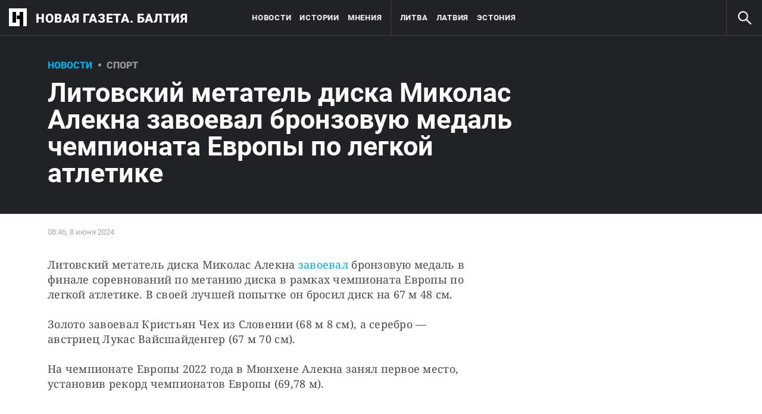

--- FILE ---
content_type: text/html; charset=utf-8
request_url: https://novayagazeta.ee/articles/2024/06/08/litovskii-metatel-diska-mikolas-alekna-zavoeval-bronzovuiu-medal-chempionata-evropy-po-legkoi-atletike-news
body_size: 20440
content:
<!DOCTYPE html>
<html itemscope="itemscope" itemtype="http://schema.org/WebSite" lang="ru" style="--appHeight:960px; --headerBottomPosition:60px;" xmlns="http://www.w3.org/1999/html"><head><script data-slug="2024/06/08/litovskii-metatel-diska-mikolas-alekna-zavoeval-bronzovuiu-medal-chempionata-evropy-po-legkoi-atletike-news" id="article-JSON-LD" type="application/ld+json">
    [
        {
            "@context": "https://schema.org",
            "@type": "BreadcrumbList",
            "itemListElement": [{"@type":"ListItem","position":1,"item":{"@id":"https://novayagazeta.ee","name":"Новая газета. Балтия"}},{"@type":"ListItem","position":2,"item":{"@id":"https://novayagazeta.ee/articles/2024/06/08/litovskii-metatel-diska-mikolas-alekna-zavoeval-bronzovuiu-medal-chempionata-evropy-po-legkoi-atletike-news","name":"Литовский метатель диска Миколас Алекна завоевал бронзовую медаль чемпионата Европы по легкой атлетике"}}]
        },
		{
			"@context": "https://schema.org/",
			"@type": "NewsArticle",
			"mainEntityOfPage": {
				"@type": "WebPage",
				"@id": "https://novayagazeta.ee/articles/2024/06/08/litovskii-metatel-diska-mikolas-alekna-zavoeval-bronzovuiu-medal-chempionata-evropy-po-legkoi-atletike-news#article"
			},
			"headline": "Литовский метатель диска Миколас Алекна завоевал бронзовую медаль чемпионата Европы по легкой атлетике",
			"alternativeHeadline": "",
			"articleBody": "Миколас Алекна. Фото: BNS Литовский метатель диска Миколас Алекна завоевал бронзовую медаль в финале соревнований по метанию диска в рамках чемпионата Европы по легкой атлетике. В своей лучшей попытке он бросил диск на 67 м 48 см. Золото завоевал Кристьян Чех из Словении (68 м 8 см), а серебро — австриец Лукас Вайсшайденгер (67 м 70 см). На чемпионате Европы 2022 года в Мюнхене Алекна занял первое место, установив рекорд чемпионатов Европы (69,78 м).",
			"text": "Литовский метатель диска Миколас Алекна завоевал бронзовую медаль в финале соревнований по метанию диска в рамках чемпионата Европы по легкой атлетике. В своей лучшей попытке он бросил диск на 67 м 48 см.",
			"keywords": "спорт, Литва",
			"image": ["https://novayagazeta.ee/static/previews/2024/06/08/litovskii-metatel-diska-mikolas-alekna-zavoeval-bronzovuiu-medal-chempionata-evropy-po-legkoi-atletike-news.jpeg?v=-1"],
			"author": {
				"@type": "Organization",
				"name": "Новая газета. Балтия",
				"url": "https://novayagazeta.ee"
			},
			"publisher": {
				"@type": "Organization",
				"name": "Новая газета. Балтия",
				"logo": {
					"@type": "ImageObject",
					"url": "https://novayagazeta.ee/logo_apple_touch_icon_baltia.png",
					"width": 144,
					"height": 144
				}
			},
			"datePublished": "2024-06-08T08:46:00.000Z",
			"dateModified": "2024-06-08T08:46:00.000Z"
		}
	]</script><title>Литовский метатель диска Миколас Алекна завоевал бронзовую медаль чемпионата Европы по легкой атлетике — Новая газета. Балтия</title><meta charset="utf-8"/><meta content="width=device-width,initial-scale=1" name="viewport"/><link href="https://novayagazeta.ee/feed/rss" rel="alternate" title="Новая газета. Балтия" type="application/rss+xml"/><link href="/favicon.ico" rel="icon"/><link href="/logo_apple_touch_icon_baltia.png" rel="apple-touch-icon" sizes="180x180"/><link href="/favicon-baltia-32x32.png" rel="icon" sizes="32x32" type="image/png"/><link href="/favicon-baltia-16x16.png" rel="icon" sizes="16x16" type="image/png"/><link as="image" href="ic_mainLogo_baltia.svg" imagesizes="24x24" imagesrcset="/ic_mainLogo_baltia.svg" rel="preload" type="image/svg+xml"/><link as="image" href="ic_search_white_24dp_v3.svg" imagesizes="24x24" imagesrcset="/ic_search_white_24dp_v3.svg" rel="preload" type="image/svg+xml"/><link href="/manifest.json" rel="manifest"/><script>if("HyperRenderBot"!==window.navigator.userAgent){function gtag(){dataLayer.push(arguments)}!function(){var e=document.createElement("script");e.src="https://www.googletagmanager.com/gtag/js?id=G-DFW9HKBCJZ",e.defer=!0,document.head.appendChild(e)}(),window.dataLayer=window.dataLayer||[],gtag("js",new Date),gtag("config","G-DFW9HKBCJZ",{send_page_view:!1})}</script><script type="text/javascript">"HyperRenderBot"!==window.navigator.userAgent&&(!function(e,n){e[n]=e[n]||function(){(e[n].a=e[n].a||[]).push(arguments)},e[n].l=1*new Date}(window,"ym"),function(){var e=document.createElement("script");e.src="https://cdn.jsdelivr.net/npm/yandex-metrica-watch/tag.js",e.defer=!0,document.head.appendChild(e)}(),ym(88634180,"init",{clickmap:!0,trackLinks:!0,defer:!0,accurateTrackBounce:!0}))</script><noscript><div><img alt="" src="https://mc.yandex.ru/watch/88634180" style="position:absolute;left:-9999px"/></div></noscript><style>@font-face{font-family:Roboto;font-style:normal;font-weight:100;font-display:swap;src:url(/KFOkCnqEu92Fr1MmgVxMIzIFKw.woff2) format('woff2');unicode-range:U+0301,U+0400-045F,U+0490-0491,U+04B0-04B1,U+2116}@font-face{font-family:Roboto;font-style:normal;font-weight:100;font-display:swap;src:url(/KFOkCnqEu92Fr1MmgVxIIzIXKMny.woff2) format('woff2');unicode-range:U+0000-00FF,U+0131,U+0152-0153,U+02BB-02BC,U+02C6,U+02DA,U+02DC,U+2000-206F,U+2074,U+20AC,U+2122,U+2191,U+2193,U+2212,U+2215,U+FEFF,U+FFFD}@font-face{font-family:Roboto;font-style:normal;font-weight:300;font-display:swap;src:url(/KFOlCnqEu92Fr1MmSU5fABc4EsA.woff2) format('woff2');unicode-range:U+0301,U+0400-045F,U+0490-0491,U+04B0-04B1,U+2116}@font-face{font-family:Roboto;font-style:normal;font-weight:300;font-display:swap;src:url(/KFOlCnqEu92Fr1MmSU5fBBc4.woff2) format('woff2');unicode-range:U+0000-00FF,U+0131,U+0152-0153,U+02BB-02BC,U+02C6,U+02DA,U+02DC,U+0304,U+0308,U+0329,U+2000-206F,U+2074,U+20AC,U+2122,U+2191,U+2193,U+2212,U+2215,U+FEFF,U+FFFD}@font-face{font-family:Roboto;font-style:normal;font-weight:400;font-display:swap;src:url(/KFOmCnqEu92Fr1Mu5mxKKTU1Kvnz.woff2) format('woff2');unicode-range:U+0400-045F,U+0490-0491,U+04B0-04B1,U+2116}@font-face{font-family:Roboto;font-style:normal;font-weight:400;font-display:swap;src:url(/KFOmCnqEu92Fr1Mu4mxKKTU1Kg.woff2) format('woff2');unicode-range:U+0000-00FF,U+0131,U+0152-0153,U+02BB-02BC,U+02C6,U+02DA,U+02DC,U+2000-206F,U+2074,U+20AC,U+2122,U+2191,U+2193,U+2212,U+2215,U+FEFF,U+FFFD}@font-face{font-family:Roboto;font-style:normal;font-weight:500;font-display:swap;src:url(/KFOlCnqEu92Fr1MmEU9fABc4AMP6lbBP.woff2) format('woff2');unicode-range:U+0400-045F,U+0490-0491,U+04B0-04B1,U+2116}@font-face{font-family:Roboto;font-style:normal;font-weight:500;font-display:swap;src:url(/KFOlCnqEu92Fr1MmEU9fBBc4AMP6lQ.woff2) format('woff2');unicode-range:U+0000-00FF,U+0131,U+0152-0153,U+02BB-02BC,U+02C6,U+02DA,U+02DC,U+2000-206F,U+2074,U+20AC,U+2122,U+2191,U+2193,U+2212,U+2215,U+FEFF,U+FFFD}@font-face{font-family:Roboto;font-style:normal;font-weight:700;font-display:swap;src:url(/KFOlCnqEu92Fr1MmWUlfABc4EsA.woff2) format('woff2');unicode-range:U+0301,U+0400-045F,U+0490-0491,U+04B0-04B1,U+2116}@font-face{font-family:Roboto;font-style:normal;font-weight:700;font-display:swap;src:url(/KFOlCnqEu92Fr1MmWUlfBBc4.woff2) format('woff2');unicode-range:U+0000-00FF,U+0131,U+0152-0153,U+02BB-02BC,U+02C6,U+02DA,U+02DC,U+0304,U+0308,U+0329,U+2000-206F,U+2074,U+20AC,U+2122,U+2191,U+2193,U+2212,U+2215,U+FEFF,U+FFFD}@font-face{font-family:Roboto;font-style:normal;font-weight:900;font-display:swap;src:url(/KFOlCnqEu92Fr1MmYUtfABc4AMP6lbBP.woff2) format('woff2');unicode-range:U+0400-045F,U+0490-0491,U+04B0-04B1,U+2116}@font-face{font-family:Roboto;font-style:normal;font-weight:900;font-display:swap;src:url(/KFOlCnqEu92Fr1MmYUtfBBc4AMP6lQ.woff2) format('woff2');unicode-range:U+0000-00FF,U+0131,U+0152-0153,U+02BB-02BC,U+02C6,U+02DA,U+02DC,U+2000-206F,U+2074,U+20AC,U+2122,U+2191,U+2193,U+2212,U+2215,U+FEFF,U+FFFD}</style><link as="font" crossorigin="anonymous" href="/KFOlCnqEu92Fr1MmYUtfBBc4AMP6lQ.woff2" rel="preload" type="font/woff2"/><link as="font" crossorigin="anonymous" href="/KFOlCnqEu92Fr1MmSU5fABc4EsA.woff2" rel="preload" type="font/woff2"/><link as="font" crossorigin="anonymous" href="/KFOkCnqEu92Fr1MmgVxMIzIFKw.woff2" rel="preload" type="font/woff2"/><link as="font" crossorigin="anonymous" href="/KFOlCnqEu92Fr1MmWUlfABc4EsA.woff2" rel="preload" type="font/woff2"/><link as="font" crossorigin="anonymous" href="/KFOlCnqEu92Fr1MmSU5fBBc4.woff2" rel="preload" type="font/woff2"/><link as="font" crossorigin="anonymous" href="/KFOlCnqEu92Fr1MmYUtfABc4AMP6lbBP.woff2" rel="preload" type="font/woff2"/><link as="font" crossorigin="anonymous" href="/KFOlCnqEu92Fr1MmWUlfBBc4.woff2" rel="preload" type="font/woff2"/><link as="font" crossorigin="anonymous" href="/KFOlCnqEu92Fr1MmEU9fBBc4AMP6lQ.woff2" rel="preload" type="font/woff2"/><link as="font" crossorigin="anonymous" href="/KFOlCnqEu92Fr1MmEU9fABc4AMP6lbBP.woff2" rel="preload" type="font/woff2"/><link as="font" crossorigin="anonymous" href="/KFOmCnqEu92Fr1Mu4mxKKTU1Kg.woff2" rel="preload" type="font/woff2"/><link as="font" crossorigin="anonymous" href="/KFOmCnqEu92Fr1Mu5mxKKTU1Kvnz.woff2" rel="preload" type="font/woff2"/><link as="font" crossorigin="anonymous" href="/KFOkCnqEu92Fr1MmgVxIIzIXKMny.woff2" rel="preload" type="font/woff2"/><meta content="index,follow" name="robots"/><meta content="#ffffff" name="theme-color"/><meta content="summary_large_image" name="twitter:card"/><meta content="@novayabalt" name="twitter:site"/><meta content="@novayabalt" name="twitter:creator"/><meta content="no-referrer-when-downgrade" name="referrer"/><meta content="#ffffff" name="msapplication-TileColor"/><meta content="/logo_apple_touch_icon_baltia.png" name="msapplication-TileImage"/><style>body{margin:0 auto}</style><script>window.yaContextCb=window.yaContextCb||[]</script><script defer="defer" src="/static/js/client.5zbh8yum9fc.7e017675.chunk.js"></script><link as="font" crossorigin="anonymous" data-react-helmet="true" href="/ga6Kaw1J5X9T9RW6j9bNfFImbjC7XsdBMr8R.woff2" rel="preload" type="font/woff2"/><link as="font" crossorigin="anonymous" data-react-helmet="true" href="/ga6Kaw1J5X9T9RW6j9bNfFImajC7XsdBMg.woff2" rel="preload" type="font/woff2"/><link as="font" crossorigin="anonymous" data-react-helmet="true" href="/ga6Iaw1J5X9T9RW6j9bNfFMWaDq8fMVxMw.woff2" rel="preload" type="font/woff2"/><link as="font" crossorigin="anonymous" data-react-helmet="true" href="/ga6Iaw1J5X9T9RW6j9bNfFcWaDq8fMU.woff2" rel="preload" type="font/woff2"/><link as="font" crossorigin="anonymous" data-react-helmet="true" href="/ga6Law1J5X9T9RW6j9bNdOwzfROece9LOocoDg.woff2" rel="preload" type="font/woff2"/><link as="font" crossorigin="anonymous" data-react-helmet="true" href="/ga6Law1J5X9T9RW6j9bNdOwzfReece9LOoc.woff2" rel="preload" type="font/woff2"/><style data-react-helmet="true">
                    /* cyrillic */
                    @font-face {
                      font-family: 'Noto Serif';
                      font-style: italic;
                      font-weight: 400;
                      font-display: swap;
                      src: url(/ga6Kaw1J5X9T9RW6j9bNfFImbjC7XsdBMr8R.woff2) format('woff2');
                      unicode-range: U+0400-045F, U+0490-0491, U+04B0-04B1, U+2116;
                    }
                
                    /* latin */
                    @font-face {
                      font-family: 'Noto Serif';
                      font-style: italic;
                      font-weight: 400;
                      font-display: swap;
                      src: url(/ga6Kaw1J5X9T9RW6j9bNfFImajC7XsdBMg.woff2) format('woff2');
                      unicode-range: U+0000-00FF, U+0131, U+0152-0153, U+02BB-02BC, U+02C6, U+02DA, U+02DC, U+2000-206F, U+2074, U+20AC, U+2122, U+2191, U+2193, U+2212, U+2215, U+FEFF, U+FFFD;
                    }
                
                
                    /* cyrillic */
                    @font-face {
                      font-family: 'Noto Serif';
                      font-style: normal;
                      font-weight: 400;
                      font-display: swap;
                      src: url(/ga6Iaw1J5X9T9RW6j9bNfFMWaDq8fMVxMw.woff2) format('woff2');
                      unicode-range: U+0400-045F, U+0490-0491, U+04B0-04B1, U+2116;
                    }
                
                    /* latin */
                    @font-face {
                      font-family: 'Noto Serif';
                      font-style: normal;
                      font-weight: 400;
                      font-display: swap;
                      src: url(/ga6Iaw1J5X9T9RW6j9bNfFcWaDq8fMU.woff2) format('woff2');
                      unicode-range: U+0000-00FF, U+0131, U+0152-0153, U+02BB-02BC, U+02C6, U+02DA, U+02DC, U+2000-206F, U+2074, U+20AC, U+2122, U+2191, U+2193, U+2212, U+2215, U+FEFF, U+FFFD;
                    }
                
                    /* cyrillic */
                    @font-face {
                      font-family: 'Noto Serif';
                      font-style: normal;
                      font-weight: 700;
                      font-display: swap;
                      src: url(/ga6Law1J5X9T9RW6j9bNdOwzfROece9LOocoDg.woff2) format('woff2');
                      unicode-range: U+0400-045F, U+0490-0491, U+04B0-04B1, U+2116;
                    }
                
                    /* latin */
                    @font-face {
                      font-family: 'Noto Serif';
                      font-style: normal;
                      font-weight: 700;
                      font-display: swap;
                      src: url(/ga6Law1J5X9T9RW6j9bNdOwzfReece9LOoc.woff2) format('woff2');
                      unicode-range: U+0000-00FF, U+0131, U+0152-0153, U+02BB-02BC, U+02C6, U+02DA, U+02DC, U+2000-206F, U+2074, U+20AC, U+2122, U+2191, U+2193, U+2212, U+2215, U+FEFF, U+FFFD;
                    }
                    </style><link data-react-helmet="true" href="https://novayagazeta.ee/static/previews/2024/06/08/litovskii-metatel-diska-mikolas-alekna-zavoeval-bronzovuiu-medal-chempionata-evropy-po-legkoi-atletike-news.jpeg?v=-1" rel="image_src"/><link data-react-helmet="true" href="https://novayagazeta.ee/articles/2024/06/08/litovskii-metatel-diska-mikolas-alekna-zavoeval-bronzovuiu-medal-chempionata-evropy-po-legkoi-atletike-news" hreflang="ru" rel="alternate"/><link data-react-helmet="true" href="https://novayagazeta.ee/amp/articles/2024/06/08/litovskii-metatel-diska-mikolas-alekna-zavoeval-bronzovuiu-medal-chempionata-evropy-po-legkoi-atletike-news" rel="amphtml"/><link data-react-helmet="true" href="https://novayagazeta.ee/articles/2024/06/08/litovskii-metatel-diska-mikolas-alekna-zavoeval-bronzovuiu-medal-chempionata-evropy-po-legkoi-atletike-news" rel="canonical"/><meta content="Новая газета. Балтия" data-react-helmet="true" property="og:site_name"/><meta content="ru_RU" data-react-helmet="true" property="og:locale"/><meta content="ru" data-react-helmet="true" http-equiv="Content-language"/><meta content="article" data-react-helmet="true" property="og:type"/><meta content="https://novayagazeta.ee/static/previews/2024/06/08/litovskii-metatel-diska-mikolas-alekna-zavoeval-bronzovuiu-medal-chempionata-evropy-po-legkoi-atletike-news.jpeg?v=-1" data-react-helmet="true" itemprop="image"/><meta content="https://novayagazeta.ee/static/previews/2024/06/08/litovskii-metatel-diska-mikolas-alekna-zavoeval-bronzovuiu-medal-chempionata-evropy-po-legkoi-atletike-news.jpeg?v=-1" data-react-helmet="true" name="twitter:image"/><meta content="https://novayagazeta.ee/static/previews/2024/06/08/litovskii-metatel-diska-mikolas-alekna-zavoeval-bronzovuiu-medal-chempionata-evropy-po-legkoi-atletike-news.jpeg?v=-1" data-react-helmet="true" property="og:image"/><meta content="1200" data-react-helmet="true" property="og:image:width"/><meta content="630" data-react-helmet="true" property="og:image:height"/><meta content="Литовский метатель диска Миколас Алекна завоевал бронзовую медаль чемпионата Европы по легкой атлетике — Новая газета. Балтия" data-react-helmet="true" property="og:long_title"/><meta content="Литовский метатель диска Миколас Алекна завоевал бронзовую медаль чемпионата Европы по легкой атлетике — Новая газета. Балтия" data-react-helmet="true" name="twitter:title"/><meta content="Литовский метатель диска Миколас Алекна завоевал бронзовую медаль чемпионата Европы по легкой атлетике — Новая газета. Балтия" data-react-helmet="true" property="og:title"/><meta content="Литовский метатель диска Миколас Алекна завоевал бронзовую медаль в финале соревнований по метанию диска в рамках чемпионата Европы по легкой атлетике. В своей лучшей попытке он бросил диск на 67 м 48 см." data-react-helmet="true" name="twitter:description"/><meta content="Литовский метатель диска Миколас Алекна завоевал бронзовую медаль в финале соревнований по метанию диска в рамках чемпионата Европы по легкой атлетике. В своей лучшей попытке он бросил диск на 67 м 48 см." data-react-helmet="true" name="description"/><meta content="Литовский метатель диска Миколас Алекна завоевал бронзовую медаль в финале соревнований по метанию диска в рамках чемпионата Европы по легкой атлетике. В своей лучшей попытке он бросил диск на 67 м 48 см." data-react-helmet="true" property="og:description"/><meta content="https://novayagazeta.ee/articles/2024/06/08/litovskii-metatel-diska-mikolas-alekna-zavoeval-bronzovuiu-medal-chempionata-evropy-po-legkoi-atletike-news" data-react-helmet="true" property="og:url"/><meta content="https://novayagazeta.ee/articles/2024/06/08/litovskii-metatel-diska-mikolas-alekna-zavoeval-bronzovuiu-medal-chempionata-evropy-po-legkoi-atletike-news" data-react-helmet="true" name="url"/><meta content="https://novayagazeta.ee/articles/2024/06/08/litovskii-metatel-diska-mikolas-alekna-zavoeval-bronzovuiu-medal-chempionata-evropy-po-legkoi-atletike-news" data-react-helmet="true" name="identifier-URL"/><meta content="спорт, Литва" data-react-helmet="true" name="keywords"/><meta content="1717836360000" data-react-helmet="true" property="article:published_time"/><meta content="Новости" data-react-helmet="true" name="genre"/><style type="text/css">.transform-component-module_wrapper__7HFJe {
  position: relative;
  width: -moz-fit-content;
  width: fit-content;
  height: -moz-fit-content;
  height: fit-content;
  overflow: hidden;
  -webkit-touch-callout: none; /* iOS Safari */
  -webkit-user-select: none; /* Safari */
  -khtml-user-select: none; /* Konqueror HTML */
  -moz-user-select: none; /* Firefox */
  -ms-user-select: none; /* Internet Explorer/Edge */
  user-select: none;
  margin: 0;
  padding: 0;
}
.transform-component-module_content__uCDPE {
  display: flex;
  flex-wrap: wrap;
  width: -moz-fit-content;
  width: fit-content;
  height: -moz-fit-content;
  height: fit-content;
  margin: 0;
  padding: 0;
  transform-origin: 0% 0%;
}
.transform-component-module_content__uCDPE img {
  pointer-events: none;
}
</style><style>:root { --toastify-color-light:#fff; --toastify-color-dark:#121212; --toastify-color-info:#3498db; --toastify-color-success:#07bc0c; --toastify-color-warning:#f1c40f; --toastify-color-error:#e74c3c; --toastify-color-transparent:hsla(0,0%,100%,0.7); --toastify-icon-color-info:var(--toastify-color-info); --toastify-icon-color-success:var(--toastify-color-success); --toastify-icon-color-warning:var(--toastify-color-warning); --toastify-icon-color-error:var(--toastify-color-error); --toastify-toast-width:320px; --toastify-toast-background:#fff; --toastify-toast-min-height:64px; --toastify-toast-max-height:800px; --toastify-font-family:sans-serif; --toastify-z-index:9999; --toastify-text-color-light:#757575; --toastify-text-color-dark:#fff; --toastify-text-color-info:#fff; --toastify-text-color-success:#fff; --toastify-text-color-warning:#fff; --toastify-text-color-error:#fff; --toastify-spinner-color:#616161; --toastify-spinner-color-empty-area:#e0e0e0; --toastify-color-progress-light:linear-gradient(90deg,#4cd964,#5ac8fa,#007aff,#34aadc,#5856d6,#ff2d55); --toastify-color-progress-dark:#bb86fc; --toastify-color-progress-info:var(--toastify-color-info); --toastify-color-progress-success:var(--toastify-color-success); --toastify-color-progress-warning:var(--toastify-color-warning); --toastify-color-progress-error:var(--toastify-color-error); }:root { --sansSerif:"Roboto",sans-serif; --serif:"Noto Serif",serif; --emojiFont:"Noto Color Emoji",Verdana,Tahoma; --robotoFlex:"Roboto Flex",sans-serif; --mainColor:#00ace5; --greenColor:#0e8e7e; --secondaryColor:#bf381d; --darkColor:#212226; --textColor:#494a4d; --textColorFooter:#8b8c8c; --secondColor:#a6a6a6; --whiteColor:#fff; --fieldColor:#f0f1f2; --stripesColor:#e3e4e5; --lightDarkColor:#979899; --borderColor:#e6e6e6; --borderColorDarkTheme:#434343; --borderColorWhiteTheme:#f0f0f0; --lightGray:#d5d9e0; --lighterSecond:#f7f7f7; --donateColor:#ffed26; --lightestSecond:#e7e7e7; --boxShadowColor:hsla(0,0%,80%,0.25); --transparentWhiteColor:hsla(0,0%,100%,0.1); --transparentDarkColor:rgba(0,0,0,0.1); --gradient:linear-gradient(90deg,#00ace5,#2077bb 50%); --grayBlue:#4d505c; --minWidth:320px; --headerHeight:60px; --grayDots:url(data\:image\/gif\;base64\,R0lGODlhBQAFAPAAAEtNUAAAACH5BAEAAAEALAAAAAAFAAUAAAIFRI6piwUAOw\=\=); --blueDots:url(data\:image\/svg\+xml\;base64\,PHN2ZyB4bWxucz0iaHR0cDovL3d3dy53My5vcmcvMjAwMC9zdmciIHdpZHRoPSI1IiBoZWlnaHQ9IjUiPjxjaXJjbGUgZmlsbD0iIzAwYWNlNSIgY3g9IjIuNSIgY3k9IjIuNSIgcj0iLjUiLz48L3N2Zz4\=); }body, html { background: var(--lighterSecond); box-sizing: border-box; font-family: var(--sansSerif); height: 100%; min-width: var(--minWidth); width: 100%; }*, ::after, ::before { -webkit-tap-highlight-color: rgba(0, 0, 0, 0); box-sizing: inherit; }body { -webkit-font-smoothing: antialiased; }.ng-root { height: 100%; max-width: 100%; }figure { margin: 0px; }a { outline: 0px; text-decoration: none; }button { border-radius: 0px; cursor: pointer; padding: 0px; }button, input { background-color: transparent; border: 0px; box-shadow: none; display: block; outline: 0px; }input { appearance: none; border-radius: 0px; }input[type="number"] { }.M4hWm { min-height: 100%; }.FGfPO { display: flex; flex-flow: wrap; margin: 0px auto; max-width: 1366px; position: relative; width: 100%; }@media screen and (max-width: 1365px) { .FGfPO { padding: 0px 15px; } }@media screen and (max-width: 1023px) { .FGfPO { padding: initial; } }.uM2k1 { display: flex; margin-top: 30px; }@media screen and (max-width: 1365px) { .uM2k1 { margin-left: 100px; } }@media screen and (min-width: 1200px) { .uM2k1 { flex: 0 0 300px; } }@media screen and (max-width: 1200px) and (min-width: 961px) { .uM2k1 { flex: 0 0 280px; } }@media screen and (max-width: 960px) { .uM2k1 { display: none; } }.RyxFl { align-items: center; border-radius: 20px; cursor: pointer; display: flex; font-family: var(--sansSerif); height: 45px; justify-content: center; padding: 0px 12px; position: relative; }.RyxFl span { color: var(--whiteColor); font-size: 15px; font-weight: 600; line-height: 22px; text-transform: uppercase; }.Wrgic { background: var(--mainColor); }.DgkSP { height: 24px; left: 50%; position: absolute; top: 50%; transform: translate(-50%, -50%); }.DgkSP, .M3902 { opacity: 0; }.NIPUi { background-color: var(--darkColor); }.qJDJT { color: var(--textColorFooter); display: block; font-size: 15px; line-height: 20px; margin: 0px auto; max-width: 1160px; padding: 30px 20px; width: 100%; }@media screen and (max-width: 1023px) { .qJDJT { padding: 30px 10px; } }@media screen and (max-width: 1200px) { .qJDJT { font-size: 13px; line-height: 15px; padding-top: 10px; } }.qJDJT a { color: var(--textColorFooter); font-size: 15px; line-height: 20px; transition: color 0.3s ease 0s; }@media screen and (max-width: 1200px) { .qJDJT a { font-size: 13px; line-height: 15px; } }.bFZrK { align-items: center; display: flex; }.EKVQq { background-color: var(--darkColor); border-bottom: 1px solid var(--borderColorDarkTheme); display: flex; font-size: 0px; justify-content: space-between; white-space: nowrap; width: 100%; }@media print { .EKVQq { display: none; } }.SkxQj { border-left: 1px solid var(--borderColorDarkTheme); }.BJnKa { background-color: var(--darkColor); display: block; max-height: 59px; padding-right: 10px; user-select: none; z-index: 20; }.PCzIE, .WYYUY { display: inline-block; position: relative; vertical-align: top; }.PCzIE { height: 58px; width: var(--headerHeight); }.ngJjO { height: 30px; left: 50%; margin: -15px 0px 0px -15px; position: absolute; top: 50%; width: 30px; }.WYYUY { color: var(--whiteColor); font-size: 21px; font-weight: 900; letter-spacing: 0.03em; line-height: 62px; text-transform: uppercase; }@media screen and (max-width: 720px) { .WYYUY { display: none; } }.xepy1 { height: var(--headerHeight); left: 50%; max-width: min-content; position: absolute; text-align: center; transform: translateX(-50%); transition: opacity 0.3s ease 0s; white-space: nowrap; width: 100%; will-change: opacity; z-index: 10; }@media screen and (max-width: 1023px) { .xepy1 { display: none; } }.MAsWL, .WDsjr, .u5AmU { display: inline-block; height: var(--headerHeight); vertical-align: top; }.MAsWL { padding-inline-start: 0px; }@media (min-width: 1023px) and (max-width: 1365px) { .MAsWL { padding-left: 24px; } }@media screen and (min-width: 1366px) { .u5AmU:not(:last-child) { margin-right: 40px; } }@media screen and (max-width: 1366px) { .u5AmU { margin-right: 14px; } }.WDsjr { color: var(--whiteColor); font-size: 13px; font-weight: 700; letter-spacing: 0.06em; line-height: 60px; text-transform: uppercase; transition: color 0.3s ease 0s; will-change: color; }@media (max-width: 1225px) { .WDsjr { font-size: 10px; } }.ulZqv > li:nth-child(4) { border-left: 1px solid var(--borderColorDarkTheme); padding-left: 40px; }@media screen and (max-width: 1365px) { .ulZqv > li:nth-child(4) { padding-left: 15px; } }.h6Fvh { align-items: center; border-left: 1px solid var(--borderColorDarkTheme); cursor: pointer; display: flex; height: var(--headerHeight); justify-content: center; width: var(--headerHeight); z-index: 20; }@media screen and (min-width: 1200px) { .h6Fvh { transition: opacity 0.3s ease 0s; will-change: opacity; } }@media screen and (max-width: 1200px) { .h6Fvh { border-left: 0px; } }@media screen and (max-width: 720px) { .h6Fvh { border-left: 1px solid var(--borderColorDarkTheme); border-right: 1px solid var(--borderColorDarkTheme); transition: opacity 0.3s ease 0s; will-change: opacity; } }.skaaY { fill: var(--whiteColor); color: var(--whiteColor); transition: fill 0.3s ease 0s; will-change: fill; height: 30px !important; width: 30px !important; }@media screen and (max-width: 720px) { .skaaY { height: 26px !important; width: 26px !important; } }.tjtZd { height: var(--headerHeight); left: 0px; position: sticky; top: 0px; transition: top 0.3s ease 0s; z-index: 1299; }.Tj58D { background-color: var(--lighterSecond); width: 100%; }.RQI3v { background: rgb(240, 242, 245); border-top: 2px solid var(--mainColor); bottom: 0px; left: 0px; padding: 25px; position: fixed; right: 0px; z-index: 99999; }@media screen and (max-width: 1023px) { .RQI3v { padding: 25px 15px; } }.iCinC { color: var(--darkColor); font-family: var(--sansSerif); font-size: 16px; letter-spacing: 0.04em; line-height: 24px; margin: 0px auto; max-width: 1356px; position: relative; width: 100%; }@media screen and (max-width: 400px) { .iCinC { font-size: 14px; line-height: 22px; } }.MJ61b { color: var(--darkColor); cursor: pointer; text-decoration: underline; transition: color 0.3s ease 0s; }.n85pC { align-items: center; cursor: pointer; display: flex; height: 100%; justify-content: flex-end; padding-right: 12px; position: absolute; right: 0px; top: 0px; width: 50px; }.n85pC > img { height: 24px; width: 24px; }.FKnqR { display: none; }@media screen and (max-width: 600px) { .FKnqR { display: block; } }.Vs9Vf { align-items: center; color: var(--mainColor); cursor: default; display: flex; flex: 1 1 100%; font-weight: 900; opacity: 1; text-transform: uppercase; transition: opacity 0.3s ease 0s; width: 80%; }.article-page .Vs9Vf { font-size: 16px; }@media screen and (max-width: 720px) { .Vs9Vf { display: block; } }.nYHH9 { margin-left: 24px; position: relative; }.nYHH9::before { background-color: var(--lightDarkColor); border-radius: 50%; content: ""; display: block; height: 5px; left: -14.5px; position: absolute; top: 48%; transform: translateY(-50%); width: 5px; }.Rai3O { color: var(--lightDarkColor); }.xK9Tb { color: var(--mainColor); }.FUQDS { color: var(--secondColor); cursor: default; display: inline-block; font-size: 13px; line-height: 16px; min-height: 13px; min-width: 100px; opacity: 1; position: relative; z-index: 3; }.V0Uy9 { background-color: transparent; border: 1px solid rgba(33, 34, 38, 0.5); border-radius: 15px; color: rgb(24, 30, 44); font-family: var(--sansSerif); font-size: 17px; font-weight: 400; padding: 9px 12px; text-align: center; transition: all 125ms ease-in-out 0s; }.H5nPq { background-color: var(--mainColor); border-color: var(--mainColor); color: rgb(255, 255, 255); }.AUL9B { display: grid; grid-template-columns: repeat(2, 1fr); row-gap: 20px; width: 100%; }.BDGPZ:first-child { border-bottom-right-radius: 0px; border-top-right-radius: 0px; }.BDGPZ:nth-child(2) { border-bottom-left-radius: 0px; border-top-left-radius: 0px; }.y4KMp { display: grid; grid-template-columns: repeat(2, 1fr); row-gap: 20px; width: 100%; }.kjWUJ:first-child { border-bottom-right-radius: 0px; border-top-right-radius: 0px; }.kjWUJ:nth-child(2) { border-bottom-left-radius: 0px; border-top-left-radius: 0px; }.uMQaM { border: 1px solid rgba(33, 34, 38, 0.5); border-radius: 15px; color: rgb(24, 30, 44); font-size: 17px; font-weight: 400; padding: 9px 12px; transition: all 125ms ease-in-out 0s; }.fBBDH { display: grid; gap: 9px; grid-template-columns: repeat(3, 1fr); }.w7FmM.w7FmM { grid-column: span 2 / auto; text-align: center; }.NawhR { background-color: rgb(247, 247, 247); border-radius: 15px; max-width: 763px; padding: 50px 57px; width: 100%; }.NawhR p { margin: 0px; }@media screen and (max-width: 720px) { .NawhR { padding: 20px; } }@media screen and (max-width: 720px) { .NawhR .L327w { flex-direction: column; gap: 24px; } }@media screen and (max-width: 720px) { .NawhR .GoCAn { gap: 15px; } }@media screen and (max-width: 720px) { .NawhR .Bflho { gap: 16px; } }@media screen and (max-width: 720px) { .NawhR .Bflho p { font-size: 25px; line-height: 28px; } }.GoCAn { flex-direction: column; }.GoCAn, .L327w { display: flex; gap: 30px; }.L327w { flex-wrap: nowrap; }.Bflho { display: flex; flex-direction: column; gap: 24px; }.Bflho p { color: rgb(67, 67, 67); font-size: 36px; font-weight: 900; line-height: 40px; }.Bflho span { color: rgb(24, 30, 44); font-family: var(--serif); font-size: 12px; line-height: 17px; }@media screen and (max-height: 700px) { .Bflho span { display: none; } }.yJrFi { display: flex; flex: 0 0 54%; flex-direction: column; gap: 12px; }.GDPT1 { color: rgb(33, 34, 38); font-family: var(--serif); font-size: 12px; line-height: 17px; text-align: center; }.GDPT1 a { color: currentcolor; font-weight: 700; transition: all 125ms ease-in-out 0s; }.GDPT1 a:not([href*="mailto:" i]) { font-weight: 400; text-decoration: underline; }.GIjDd.GIjDd { margin-top: 15px; width: 100%; }.GIjDd.GIjDd, .SinI5 { border-radius: 15px; height: 40px; }.SinI5 { border: 1px solid rgba(33, 34, 38, 0.5); padding: 9px 13px; transition: all 125ms ease-in-out 0s; }.n42RG { color: var(--textColor); font-family: var(--serif); font-size: 18px; font-weight: 400; }.n42RG p { letter-spacing: 0.015em; line-height: 25px; margin: 0px 0px 25px; white-space: pre-wrap; }.n42RG a { color: var(--mainColor); }.rqfVo { display: flex; flex-direction: row; justify-content: space-between; }.cnFU2 { align-self: flex-start; flex-grow: 1; margin-right: 50px; max-width: 710px; }@media (max-width: 810px) { .cnFU2 { margin: 0px auto; max-width: none; width: 100%; } }.IlK7m { display: block; flex-grow: 1; height: 100%; margin-top: 0px; padding-bottom: 20px; z-index: 100; }.baltia-theme .IlK7m { left: 0px; position: sticky; top: 60px; }@media (min-width: 1023px) and (max-width: 1365px) { .IlK7m { margin-left: 0px; } }@media (max-width: 1200px) { .IlK7m { display: none; } }.m9LbJ { display: flex; justify-content: space-between; padding: 19px 0px; }@media screen and (max-width: 1023px) { .DndFC { margin-right: 65px; max-width: 900px; } }.A2fwa { display: none; }@media (max-width: 509px) { .A2fwa { display: block; } }.IYiTf { line-height: 18px; }.qrl7q { margin: 0px auto; max-width: 1205px; overflow: hidden; overflow-wrap: break-word; }@media screen and (max-width: 1023px) { .qrl7q { text-align: left; } }.LP5X9 { color: var(--whiteColor); font-size: 45px; font-weight: 600; line-height: 45px; margin: 0.3em 0px 0.15em; max-width: 70%; text-align: left; }@media screen and (max-width: 1023px) { .LP5X9 { font-size: 32px; font-weight: 900; line-height: 35px; max-width: 90%; } }@media screen and (max-width: 720px) { .LP5X9 { font-size: 28px; line-height: 32px; } }.OP32o { background: var(--darkColor); border-bottom: 1px solid var(--borderColorWhiteTheme); overflow: hidden; padding: 40px 15px; width: 100%; }@media (max-width: 425px) { .OP32o { padding-left: 15px; padding-right: 15px; } }.lzTZ9 { margin: 0px auto; max-width: 1120px; position: relative; width: 100%; }@media screen and (max-width: 509px) { .qrl7q { padding-top: 0px; width: 100%; } }@media screen and (max-width: 509px) { .OP32o { padding-bottom: 20px; } }@media screen and (max-width: 509px) { .lzTZ9 { text-align: left; } }.UaHkd { height: 5px; left: 0px; position: fixed; top: 0px; width: 100%; z-index: 1298; }@media screen and (max-width: 720px) { .UaHkd { background-color: rgb(255, 255, 255); } }.d2Rwq { background: var(--mainColor); height: 5px; left: 0px; position: fixed; top: 0px; transition: top 0.18s ease 0s; z-index: 7001; }.a5XWy { align-items: center; display: flex; }.a5XWy span { cursor: pointer; }.pYjuh { margin-left: 10px; }.pYjuh img { height: 24px; width: 24px; }@media screen and (max-width: 720px) { .pYjuh { display: none; } }.nsGee img { height: 20px; width: 20px; }@media screen and (max-width: 720px) { .nsGee img { margin-left: 0px; } }.xm8OQ { display: flex; height: auto; justify-content: right; margin: 0px 10px 20px 0px; max-width: 710px; position: relative; }@media (max-width: 435px) { .xm8OQ { width: 100%; } }.K87Qn { margin: 20px 0px; max-width: 710px; }.dpH9q, .hlFOt { float: none; width: 100%; }.jNghn { margin-right: 50px; width: 100%; }@media screen and (max-width: 1365px) { .jNghn { margin-right: 0px; } }@media screen and (max-width: 509px) { .jNghn { margin: 0px auto; } }.gbyBP.gbyBP { background: var(--whiteColor); overflow-wrap: break-word; padding: 0px 123px 20px; }@media screen and (max-width: 1365px) { .gbyBP.gbyBP { padding: 0px 15px; } }.YM6Df { margin-bottom: 15px; width: 100%; }@media (min-width: 1023px) and (max-width: 1365px) { .YM6Df { margin: 0px auto 15px; max-width: 1120px; width: 100%; } }.aCP2d { align-items: center; display: flex; flex-direction: column; justify-content: flex-start; width: 100%; }@media (min-width: 1023px) and (max-width: 1365px) { .aCP2d { margin: 0px auto; max-width: 1120px; width: 100%; } }.aGpoG { display: flex; flex-direction: row; width: 100%; }.RIZGY { align-items: center; display: flex; flex-direction: column; width: 100%; }@media (max-width: 830px) { .hjhlE { display: none; } }.UHyKU { display: none; }@media (max-width: 830px) { .UHyKU { display: block; } }.kUhLY { display: none; }@media (max-width: 480px) { .kUhLY { bottom: 0px; display: block; margin-bottom: -9px; position: sticky; width: calc(100% + 20px); } }</style></head><body><script id="__SERVER_DATA__" type="application/json">%7B%22mutations%22%3A%5B%5D%2C%22queries%22%3A%5B%7B%22state%22%3A%7B%22data%22%3A%7B%22terms%22%3A%5B%7B%22type%22%3A%22text%22%2C%22data%22%3A%22%3Cul%3E%5Cn%20%20%3Cli%3E%3Cstrong%3E%D0%92%D0%BB%D0%B0%D0%B4%D0%B5%D0%BB%D1%8C%D1%86%D0%B5%D0%BC%20%D0%BE%D0%BD%D0%BB%D0%B0%D0%B9%D0%BD-%D0%B8%D0%B7%D0%B4%D0%B0%D0%BD%D0%B8%D1%8F%20%C2%AB%D0%9D%D0%BE%D0%B2%D0%B0%D1%8F%20%D0%B3%D0%B0%D0%B7%D0%B5%D1%82%D0%B0%20%E2%80%94%26nbsp%3B%D0%91%D0%B0%D0%BB%D1%82%D0%B8%D1%8F%C2%BB%20%3C%2Fstrong%3E%D0%B8%20%D0%B0%D1%81%D1%81%D0%BE%D1%86%D0%B8%D0%B8%D1%80%D0%BE%D0%B2%D0%B0%D0%BD%D0%BD%D1%8B%D1%85%20%D1%81%20%D0%BD%D0%B8%D0%BC%20%D0%B8%D0%BD%D1%82%D0%B5%D1%80%D0%BD%D0%B5%D1%82-%D1%81%D0%B0%D0%B9%D1%82%D0%BE%D0%B2%20%3Ca%20href%3D%5C%22http%3A%2F%2Fwww.novayagazeta.ee%5C%22%3Ewww.novayagazeta.ee%3C%2Fa%3E%2C%20%3Ca%20href%3D%5C%22http%3A%2F%2Fwww.novayagazeta.lv%5C%22%3Ewww.novayagazeta.lv%3C%2Fa%3E%20%D0%B8%20%3Ca%20href%3D%5C%22http%3A%2F%2Fwww.novayagazeta.lt%5C%22%3Ewww.novayagazeta.lt%3C%2Fa%3E%20%D1%8F%D0%B2%D0%BB%D1%8F%D0%B5%D1%82%D1%81%D1%8F%20%D0%BE%D1%82%D0%BA%D1%80%D1%8B%D1%82%D0%BE%D0%B5%20%D0%BE%D0%B1%D1%8A%D0%B5%D0%B4%D0%B8%D0%BD%D0%B5%D0%BD%D0%B8%D0%B5%20Avatud%20%C3%9Chendus%20INFORMBUREAU%20(%D1%80%D0%B5%D0%B3%D0%B8%D1%81%D1%82%D1%80%D0%B0%D1%86%D0%B8%D0%BE%D0%BD%D0%BD%D1%8B%D0%B9%20%D0%BA%D0%BE%D0%B4%20%E2%80%94%26nbsp%3B80376831).%20%D0%9E%D1%82%D0%BA%D1%80%D1%8B%D1%82%D0%BE%D0%B5%20%D0%BE%D0%B1%D1%8A%D0%B5%D0%B4%D0%B8%D0%BD%D0%B5%D0%BD%D0%B8%D0%B5%20INFORMBUREAU%20%D0%BF%D0%BE%D0%B4%D0%B4%D0%B5%D1%80%D0%B6%D0%B8%D0%B2%D0%B0%D0%B5%D1%82%20%D0%B8%20%D0%BA%D0%BE%D0%BE%D1%80%D0%B4%D0%B8%D0%BD%D0%B8%D1%80%D1%83%D0%B5%D1%82%20%D1%80%D0%B0%D0%B1%D0%BE%D1%82%D1%83%20%D1%8D%D1%82%D0%B8%D1%85%20%D1%81%D0%B0%D0%B9%D1%82%D0%BE%D0%B2.%3C%2Fli%3E%5Cn%20%20%3Cli%3E%3Cstrong%3E%D0%94%D0%B8%D1%80%D0%B5%D0%BA%D1%82%D0%BE%D1%80%20%3C%2Fstrong%3EAvatud%20%C3%9Chendus%20INFORMBUREAU%20%E2%80%94%26nbsp%3B%D0%9C%D0%B0%D1%80%D0%B8%D1%8F%20%D0%95%D0%BF%D0%B8%D1%84%D0%B0%D0%BD%D0%BE%D0%B2%D0%B0.%3C%2Fli%3E%5Cn%20%20%3Cli%3E%3Cstrong%3E%D0%93%D0%BB%D0%B0%D0%B2%D0%BD%D1%8B%D0%B9%20%D1%80%D0%B5%D0%B4%D0%B0%D0%BA%D1%82%D0%BE%D1%80%20%C2%AB%D0%9D%D0%BE%D0%B2%D0%BE%D0%B9%20%D0%B3%D0%B0%D0%B7%D0%B5%D1%82%D1%8B%20%E2%80%94%26nbsp%3B%D0%91%D0%B0%D0%BB%D1%82%D0%B8%D1%8F%C2%BB%3C%2Fstrong%3E%20%E2%80%94%26nbsp%3B%D0%AF%D0%BD%D0%B0%20%D0%9B%D0%B5%D1%88%D0%BA%D0%BE%D0%B2%D0%B8%D1%87.%3C%2Fli%3E%5Cn%20%20%3Cli%3E%3Cstrong%3E%D0%90%D0%B4%D1%80%D0%B5%D1%81%3A%26nbsp%3B%3C%2Fstrong%3EHarju%20maakond%2C%20Tallinn%2C%20Kesklinna%20linnaosa%2C%20P%C3%A4rnu%20mnt%2067a%2C%2010134.%3C%2Fli%3E%5Cn%20%20%3Cli%3E%3Cstrong%3E%D0%90%D0%B4%D1%80%D0%B5%D1%81%20%D1%8D%D0%BB%D0%B5%D0%BA%D1%82%D1%80%D0%BE%D0%BD%D0%BD%D0%BE%D0%B9%20%D0%BF%D0%BE%D1%87%D1%82%D1%8B%3A%3C%2Fstrong%3E%20info%40novayagazeta.ee%3C%2Fli%3E%5Cn%3C%2Ful%3E%5Cn%3Cp%3E%D0%92%D1%81%D0%B5%20%D1%82%D0%B5%D0%BA%D1%81%D1%82%D0%BE%D0%B2%D1%8B%D0%B5%20%D0%B8%20%D0%B2%D0%B8%D0%B4%D0%B5%D0%BE%D0%BC%D0%B0%D1%82%D0%B5%D1%80%D0%B8%D0%B0%D0%BB%D1%8B%2C%20%D1%80%D0%B0%D0%B7%D0%BC%D0%B5%D1%89%D0%B5%D0%BD%D0%BD%D1%8B%D0%B5%20%D0%BD%D0%B0%20%D1%81%D0%B0%D0%B9%D1%82%D0%B0%D1%85%20%3Ca%20href%3D%5C%22http%3A%2F%2Fwww.novayagazeta.ee%5C%22%3Ewww.novayagazeta.ee%3C%2Fa%3E%2C%20%3Ca%20href%3D%5C%22http%3A%2F%2Fwww.novayagazeta.lv%5C%22%3Ewww.novayagazeta.lv%3C%2Fa%3E%20%D0%B8%20%3Ca%20href%3D%5C%22http%3A%2F%2Fwww.novayagazeta.lt%5C%22%3Ewww.novayagazeta.lt%3C%2Fa%3E%2C%20%D1%8F%D0%B2%D0%BB%D1%8F%D1%8E%D1%82%D1%81%D1%8F%20%D0%BE%D0%B1%D1%8A%D0%B5%D0%BA%D1%82%D0%BE%D0%BC%20%D0%B0%D0%B2%D1%82%D0%BE%D1%80%D1%81%D0%BA%D0%BE%D0%B3%D0%BE%20%D0%BF%D1%80%D0%B0%D0%B2%D0%B0%20Avatud%20%C3%9Chendus%20INFORMBUREAU.%20%D0%A7%D0%B0%D1%81%D1%82%D0%B8%D1%87%D0%BD%D0%B0%D1%8F%20%D0%BF%D1%83%D0%B1%D0%BB%D0%B8%D0%BA%D0%B0%D1%86%D0%B8%D1%8F%20(%D1%86%D0%B8%D1%82%D0%B8%D1%80%D0%BE%D0%B2%D0%B0%D0%BD%D0%B8%D0%B5)%20%D0%BE%D0%BF%D1%83%D0%B1%D0%BB%D0%B8%D0%BA%D0%BE%D0%B2%D0%B0%D0%BD%D0%BD%D1%8B%D1%85%20%D0%BD%D0%B0%20%D1%8D%D1%82%D0%B8%D1%85%20%D1%81%D0%B0%D0%B9%D1%82%D0%B0%D1%85%20%D0%BC%D0%B0%D1%82%D0%B5%D1%80%D0%B8%D0%B0%D0%BB%D0%BE%D0%B2%20%D0%BA%D0%B0%D1%82%D0%B5%D0%B3%D0%BE%D1%80%D0%B8%D1%87%D0%B5%D1%81%D0%BA%D0%B8%20%D0%B7%D0%B0%D0%BF%D1%80%D0%B5%D1%89%D0%B5%D0%BD%D0%B0%20%D0%B1%D0%B5%D0%B7%20%D0%B0%D0%BA%D1%82%D0%B8%D0%B2%D0%BD%D0%BE%D0%B9%20%D1%81%D1%81%D1%8B%D0%BB%D0%BA%D0%B8%20%D0%BD%D0%B0%20%D0%BE%D1%80%D0%B8%D0%B3%D0%B8%D0%BD%D0%B0%D0%BB%D1%8C%D0%BD%D1%8B%D0%B9%20%D0%BC%D0%B0%D1%82%D0%B5%D1%80%D0%B8%D0%B0%D0%BB.%20%D0%9F%D0%BE%D0%BB%D0%BD%D0%B0%D1%8F%20%D1%80%D0%B5%D0%BF%D1%83%D0%B1%D0%BB%D0%B8%D0%BA%D0%B0%D1%86%D0%B8%D1%8F%20%D1%80%D0%B0%D0%B7%D1%80%D0%B5%D1%88%D0%B5%D0%BD%D0%B0%20%D1%82%D0%BE%D0%BB%D1%8C%D0%BA%D0%BE%20%D0%BF%D0%BE%D1%81%D0%BB%D0%B5%20%D0%BF%D0%B8%D1%81%D1%8C%D0%BC%D0%B5%D0%BD%D0%BD%D0%BE%D0%B3%D0%BE%20%D1%81%D0%BE%D0%B3%D0%BB%D0%B0%D1%81%D0%BE%D0%B2%D0%B0%D0%BD%D0%B8%D1%8F%20%D1%81%20%D1%80%D0%B5%D0%B4%D0%B0%D0%BA%D1%86%D0%B8%D0%B5%D0%B9.%20%D0%90%D0%B2%D1%82%D0%BE%D1%80%D1%81%D0%BA%D0%B8%D0%B5%20%D0%BF%D1%80%D0%B0%D0%B2%D0%B0%20%D0%BD%D0%B0%20%D1%84%D0%BE%D1%82%D0%BE%D0%B3%D1%80%D0%B0%D1%84%D0%B8%D0%B8%2C%20%D1%80%D0%B0%D0%B7%D0%BC%D0%B5%D1%89%D0%B5%D0%BD%D0%BD%D1%8B%D0%B5%20%D0%BD%D0%B0%20%D1%81%D0%B0%D0%B9%D1%82%D0%B0%D1%85%20%3Ca%20href%3D%5C%22http%3A%2F%2Fwww.novayagazeta.ee%5C%22%3Ewww.novayagazeta.ee%3C%2Fa%3E%2C%20%3Ca%20href%3D%5C%22http%3A%2F%2Fwww.novayagazeta.lv%5C%22%3Ewww.novayagazeta.lv%3C%2Fa%3E%20%D0%B8%20%3Ca%20href%3D%5C%22http%3A%2F%2Fwww.novayagazeta.lt%5C%22%3Ewww.novayagazeta.lt%3C%2Fa%3E%2C%20%D0%BD%D0%B5%20%D0%B2%D1%81%D0%B5%D0%B3%D0%B4%D0%B0%20%D0%BF%D1%80%D0%B8%D0%BD%D0%B0%D0%B4%D0%BB%D0%B5%D0%B6%D0%B0%D1%82%20Avatud%20%C3%9Chendus%20INFORMBUREAU.%20%D0%92%20%D1%81%D0%BB%D1%83%D1%87%D0%B0%D0%B5%2C%20%D0%B5%D1%81%D0%BB%D0%B8%20%D1%83%D0%BA%D0%B0%D0%B7%D0%B0%D0%BD%20%D0%B4%D1%80%D1%83%D0%B3%D0%BE%D0%B9%20%D0%B8%D1%81%D1%82%D0%BE%D1%87%D0%BD%D0%B8%D0%BA%2C%20%D0%B8%D1%81%D0%BF%D0%BE%D0%BB%D1%8C%D0%B7%D0%BE%D0%B2%D0%B0%D0%BD%D0%B8%D0%B5%20%D1%8D%D1%82%D0%B8%D1%85%20%D1%84%D0%BE%D1%82%D0%BE%D0%B3%D1%80%D0%B0%D1%84%D0%B8%D0%B9%20%D0%B7%D0%B0%D0%BF%D1%80%D0%B5%D1%89%D0%B5%D0%BD%D0%BE.%3C%2Fp%3E%5Cn%3Cul%3E%5Cn%20%20%3Cli%3E%3Cstrong%3E%C2%AB%D0%9D%D0%BE%D0%B2%D0%B0%D1%8F%20%D0%B3%D0%B0%D0%B7%D0%B5%D1%82%D0%B0%20%E2%80%94%26nbsp%3B%D0%91%D0%B0%D0%BB%D1%82%D0%B8%D1%8F%C2%BB%20%D0%BF%D1%80%D0%B5%D0%B4%D0%BE%D1%81%D1%82%D0%B0%D0%B2%D0%BB%D1%8F%D0%B5%D1%82%20%D0%B8%D0%BD%D1%84%D0%BE%D1%80%D0%BC%D0%B0%D1%86%D0%B8%D0%BE%D0%BD%D0%BD%D1%8B%D0%B5%20%D1%83%D1%81%D0%BB%D1%83%D0%B3%D0%B8%20%D0%B1%D0%B5%D1%81%D0%BF%D0%BB%D0%B0%D1%82%D0%BD%D0%BE.%3C%2Fstrong%3E%3C%2Fli%3E%5Cn%3C%2Ful%3E%5Cn%3Cp%3E%D0%9F%D0%BE%D0%BB%D1%8C%D0%B7%D0%BE%D0%B2%D0%B0%D1%82%D0%B5%D0%BB%D1%8C%20%C2%AB%D0%9D%D0%BE%D0%B2%D0%BE%D0%B9%20%D0%B3%D0%B0%D0%B7%D0%B5%D1%82%D1%8B%20%E2%80%94%26nbsp%3B%D0%91%D0%B0%D0%BB%D1%82%D0%B8%D1%8F%C2%BB%20%E2%80%94%20%D1%8D%D1%82%D0%BE%20%D0%BB%D1%8E%D0%B1%D0%BE%D0%B5%20%D1%84%D0%B8%D0%B7%D0%B8%D1%87%D0%B5%D1%81%D0%BA%D0%BE%D0%B5%20%D0%B8%D0%BB%D0%B8%20%D1%8E%D1%80%D0%B8%D0%B4%D0%B8%D1%87%D0%B5%D1%81%D0%BA%D0%BE%D0%B5%20%D0%BB%D0%B8%D1%86%D0%BE%2C%20%D0%BA%D0%BE%D1%82%D0%BE%D1%80%D0%BE%D0%B5%20%D0%BF%D0%BE%D0%BB%D1%8C%D0%B7%D1%83%D0%B5%D1%82%D1%81%D1%8F%20%D0%BF%D1%80%D0%B5%D0%B4%D0%BE%D1%81%D1%82%D0%B0%D0%B2%D0%BB%D1%8F%D0%B5%D0%BC%D1%8B%D0%BC%D0%B8%20%C2%AB%D0%9D%D0%BE%D0%B2%D0%BE%D0%B9%20%D0%B3%D0%B0%D0%B7%D0%B5%D1%82%D0%BE%D0%B9%20%E2%80%94%26nbsp%3B%D0%91%D0%B0%D0%BB%D1%82%D0%B8%D1%8F%C2%BB%20%D0%B8%D0%BD%D1%84%D0%BE%D1%80%D0%BC%D0%B0%D1%86%D0%B8%D0%BE%D0%BD%D0%BD%D1%8B%D0%BC%D0%B8%20%D1%83%D1%81%D0%BB%D1%83%D0%B3%D0%B0%D0%BC%D0%B8.%3C%2Fp%3E%5Cn%3Cp%3E%D0%95%D1%81%D0%BB%D0%B8%20%D0%BF%D0%BE%D0%BB%D1%8C%D0%B7%D0%BE%D0%B2%D0%B0%D1%82%D0%B5%D0%BB%D1%8C%20%D1%85%D0%BE%D1%87%D0%B5%D1%82%20%D0%B8%D1%81%D0%BF%D0%BE%D0%BB%D1%8C%D0%B7%D0%BE%D0%B2%D0%B0%D1%82%D1%8C%20%D0%BC%D0%B0%D1%82%D0%B5%D1%80%D0%B8%D0%B0%D0%BB%D1%8B%2C%20%D1%80%D0%B0%D0%B7%D0%BC%D0%B5%D1%89%D0%B5%D0%BD%D0%BD%D1%8B%D0%B5%20%D0%BD%D0%B0%20%D1%81%D0%B0%D0%B9%D1%82%D0%B0%D1%85%20%3Ca%20href%3D%5C%22http%3A%2F%2Fwww.novayagazeta.ee%5C%22%3Ewww.novayagazeta.ee%3C%2Fa%3E%2C%20%3Ca%20href%3D%5C%22http%3A%2F%2Fwww.novayagazeta.lv%5C%22%3Ewww.novayagazeta.lv%3C%2Fa%3E%20%D0%B8%20%3Ca%20href%3D%5C%22http%3A%2F%2Fwww.novayagazeta.lt%5C%22%3Ewww.novayagazeta.lt%3C%2Fa%3E%2C%20%D0%B5%D0%BC%D1%83%20%D1%81%D0%BB%D0%B5%D0%B4%D1%83%D0%B5%D1%82%20%D1%81%D0%B2%D1%8F%D0%B7%D0%B0%D1%82%D1%8C%D1%81%D1%8F%20%D1%81%20%D0%BF%D1%80%D0%B5%D0%B4%D1%81%D1%82%D0%B0%D0%B2%D0%B8%D1%82%D0%B5%D0%BB%D1%8F%D0%BC%D0%B8%20%C2%AB%D0%9D%D0%BE%D0%B2%D0%BE%D0%B9%20%D0%B3%D0%B0%D0%B7%D0%B5%D1%82%D1%8B%20%E2%80%94%26nbsp%3B%D0%91%D0%B0%D0%BB%D1%82%D0%B8%D1%8F%C2%BB%2C%20%D0%BE%D1%82%D0%BF%D1%80%D0%B0%D0%B2%D0%B8%D0%B2%20%D1%8D%D0%BB%D0%B5%D0%BA%D1%82%D1%80%D0%BE%D0%BD%D0%BD%D0%BE%D0%B5%20%D0%BF%D0%B8%D1%81%D1%8C%D0%BC%D0%BE%20%D0%BF%D0%BE%20%D0%B0%D0%B4%D1%80%D0%B5%D1%81%D1%83%20%3Ca%20href%3D%5C%22mailto%3Ainfo%40novayagazeta.ee%5C%22%3Einfo%40novayagazeta.ee%3C%2Fa%3E.%20%D0%9C%D0%B0%D1%82%D0%B5%D1%80%D0%B8%D0%B0%D0%BB%D1%8B%20%D1%80%D0%B0%D0%B7%D1%80%D0%B5%D1%88%D0%B0%D0%B5%D1%82%D1%81%D1%8F%20%D1%81%D0%BA%D0%B0%D1%87%D0%B8%D0%B2%D0%B0%D1%82%D1%8C%20%D0%B4%D0%BB%D1%8F%20%D0%BB%D0%B8%D1%87%D0%BD%D0%BE%D0%B3%D0%BE%20%D0%B8%D1%81%D0%BF%D0%BE%D0%BB%D1%8C%D0%B7%D0%BE%D0%B2%D0%B0%D0%BD%D0%B8%D1%8F%20%D0%B1%D0%B5%D0%B7%20%D1%81%D0%BE%D0%B3%D0%BB%D0%B0%D1%81%D0%BE%D0%B2%D0%B0%D0%BD%D0%B8%D1%8F.%3C%2Fp%3E%5Cn%3Cp%3EINFORMBUREAU%20%D0%BD%D0%B5%D1%81%D0%B5%D1%82%20%D0%BE%D1%82%D0%B2%D0%B5%D1%82%D1%81%D1%82%D0%B2%D0%B5%D0%BD%D0%BD%D0%BE%D1%81%D1%82%D1%8C%20%D0%B7%D0%B0%20%D0%BC%D0%B0%D1%82%D0%B5%D1%80%D0%B8%D0%B0%D0%BB%D1%8B%2C%20%D1%80%D0%B0%D0%B7%D0%BC%D0%B5%D1%89%D0%B5%D0%BD%D0%BD%D1%8B%D0%B5%20%D0%BD%D0%B0%20%D1%81%D0%B0%D0%B9%D1%82%D0%B0%D1%85%20%3Ca%20href%3D%5C%22http%3A%2F%2Fwww.novayagazeta.ee%5C%22%3Ewww.novayagazeta.ee%3C%2Fa%3E%2C%20%3Ca%20href%3D%5C%22http%3A%2F%2Fwww.novayagazeta.lv%5C%22%3Ewww.novayagazeta.lv%3C%2Fa%3E%20%D0%B8%20%3Ca%20href%3D%5C%22http%3A%2F%2Fwww.novayagazeta.lt%5C%22%3Ewww.novayagazeta.lt%3C%2Fa%3E.%20%D0%97%D0%B0%D0%BF%D1%80%D0%B5%D1%89%D0%B5%D0%BD%D1%8B%20%D0%BA%20%D0%BF%D1%83%D0%B1%D0%BB%D0%B8%D0%BA%D0%B0%D1%86%D0%B8%D0%B8%20%D0%BC%D0%B0%D1%82%D0%B5%D1%80%D0%B8%D0%B0%D0%BB%D1%8B%3A%20%D0%BF%D1%80%D0%B8%D0%BE%D0%B1%D1%80%D0%B5%D1%82%D0%B5%D0%BD%D0%BD%D1%8B%D0%B5%20%D0%BD%D0%B5%D0%B7%D0%B0%D0%BA%D0%BE%D0%BD%D0%BD%D1%8B%D0%BC%20%D0%BF%D1%83%D1%82%D0%B5%D0%BC%3B%20%D0%BD%D0%B0%D1%80%D1%83%D1%88%D0%B0%D1%8E%D1%89%D0%B8%D0%B5%20%D0%BF%D1%80%D0%B0%D0%B2%D0%BE%20%D0%B8%D0%BD%D1%82%D0%B5%D0%BB%D0%BB%D0%B5%D0%BA%D1%82%D1%83%D0%B0%D0%BB%D1%8C%D0%BD%D0%BE%D0%B9%20%D1%81%D0%BE%D0%B1%D1%81%D1%82%D0%B2%D0%B5%D0%BD%D0%BD%D0%BE%D1%81%D1%82%D0%B8%20%D1%82%D1%80%D0%B5%D1%82%D1%8C%D0%B8%D1%85%20%D0%BB%D0%B8%D1%86%3B%20%D0%BF%D1%80%D0%B8%D0%B7%D1%8B%D0%B2%D0%B0%D1%8E%D1%89%D0%B8%D0%B5%20%D0%BA%20%D0%BD%D0%B0%D1%81%D0%B8%D0%BB%D0%B8%D1%8E%20%D0%B8%D0%BB%D0%B8%20%D1%80%D0%B0%D1%81%D0%BE%D0%B2%D0%BE%D0%B9%20%D0%BD%D0%B5%D0%BD%D0%B0%D0%B2%D0%B8%D1%81%D1%82%D0%B8.%3C%2Fp%3E%22%7D%2C%7B%22ipRestricted%22%3A%22disabled%22%2C%22type%22%3A%22text%22%2C%22data%22%3A%22%3Ch2%20data-component%3D%5C%22h1%5C%22%3E%D0%A0%D0%B5%D0%B4%D0%B0%D0%BA%D1%86%D0%B8%D0%BE%D0%BD%D0%BD%D0%B0%D1%8F%20%D0%BF%D0%BE%D0%BB%D0%B8%D1%82%D0%B8%D0%BA%D0%B0%3C%2Fh2%3E%5Cn%3Ch3%3E%D0%9C%D0%B8%D1%81%D1%81%D0%B8%D1%8F%20%D0%B8%20%D0%A0%D0%B5%D0%B4%D0%B0%D0%BA%D1%86%D0%B8%D0%BE%D0%BD%D0%BD%D0%B0%D1%8F%20%D0%BD%D0%B5%D0%B7%D0%B0%D0%B2%D0%B8%D1%81%D0%B8%D0%BC%D0%BE%D1%81%D1%82%D1%8C%3C%2Fh3%3E%5Cn%3Cp%3E%D0%9D%D0%B0%D1%88%D0%B0%20%D0%BC%D0%B8%D1%81%D1%81%D0%B8%D1%8F%20%E2%80%94%20%D0%BF%D1%80%D0%B5%D0%B4%D0%BE%D1%81%D1%82%D0%B0%D0%B2%D0%BB%D1%8F%D1%82%D1%8C%20%D1%82%D0%BE%D1%87%D0%BD%D0%BE%D0%B5%2C%20%D0%BE%D0%B1%D1%8A%D0%B5%D0%BA%D1%82%D0%B8%D0%B2%D0%BD%D0%BE%D0%B5%20%D0%B8%20%D0%B2%D1%81%D0%B5%D1%81%D1%82%D0%BE%D1%80%D0%BE%D0%BD%D0%BD%D0%B5%D0%B5%20%D0%BE%D1%81%D0%B2%D0%B5%D1%89%D0%B5%D0%BD%D0%B8%D0%B5%20%D0%BD%D0%BE%D0%B2%D0%BE%D1%81%D1%82%D0%B5%D0%B9%20%D1%80%D1%83%D1%81%D1%81%D0%BA%D0%BE%D1%8F%D0%B7%D1%8B%D1%87%D0%BD%D0%BE%D0%BC%D1%83%20%D1%81%D0%BE%D0%BE%D0%B1%D1%89%D0%B5%D1%81%D1%82%D0%B2%D1%83%20%D0%B2%20%D1%81%D1%82%D1%80%D0%B0%D0%BD%D0%B0%D1%85%20%D0%91%D0%B0%D0%BB%D1%82%D0%B8%D0%B9%D1%81%D0%BA%D0%BE%D0%B3%D0%BE%20%D1%80%D0%B5%D0%B3%D0%B8%D0%BE%D0%BD%D0%B0%20%D0%B8%20%D0%B7%D0%B0%20%D0%B5%D0%B3%D0%BE%20%D0%BF%D1%80%D0%B5%D0%B4%D0%B5%D0%BB%D0%B0%D0%BC%D0%B8.%20%D0%9C%D1%8B%20%D1%81%D1%82%D1%80%D0%B5%D0%BC%D0%B8%D0%BC%D1%81%D1%8F%20%D1%81%D0%BE%D0%B1%D0%BB%D1%8E%D0%B4%D0%B0%D1%82%D1%8C%20%D0%B2%D1%8B%D1%81%D0%BE%D0%BA%D0%B8%D0%B5%20%D0%B6%D1%83%D1%80%D0%BD%D0%B0%D0%BB%D0%B8%D1%81%D1%82%D1%81%D0%BA%D0%B8%D0%B5%20%D1%81%D1%82%D0%B0%D0%BD%D0%B4%D0%B0%D1%80%D1%82%D1%8B%2C%20%D0%BF%D0%BE%D0%B4%D0%B4%D0%B5%D1%80%D0%B6%D0%B8%D0%B2%D0%B0%D1%82%D1%8C%20%D0%B4%D0%B5%D0%BC%D0%BE%D0%BA%D1%80%D0%B0%D1%82%D0%B8%D1%87%D0%B5%D1%81%D0%BA%D0%B8%D0%B5%20%D1%86%D0%B5%D0%BD%D0%BD%D0%BE%D1%81%D1%82%D0%B8%20%D0%B8%20%D1%81%D0%BF%D0%BE%D1%81%D0%BE%D0%B1%D1%81%D1%82%D0%B2%D0%BE%D0%B2%D0%B0%D1%82%D1%8C%20%D0%B8%D0%BD%D1%84%D0%BE%D1%80%D0%BC%D0%B8%D1%80%D0%BE%D0%B2%D0%B0%D0%BD%D0%B8%D1%8E%20%D0%BE%D0%B1%D1%89%D0%B5%D1%81%D1%82%D0%B2%D0%B5%D0%BD%D0%BD%D0%BE%D1%81%D1%82%D0%B8.%3C%2Fp%3E%5Cn%3Cp%3E%D0%9D%D0%B0%D1%88%D0%B8%20%D1%80%D0%B5%D0%B4%D0%B0%D0%BA%D1%86%D0%B8%D0%BE%D0%BD%D0%BD%D1%8B%D0%B5%20%D1%80%D0%B5%D1%88%D0%B5%D0%BD%D0%B8%D1%8F%20%D0%BE%D1%81%D0%BD%D0%BE%D0%B2%D1%8B%D0%B2%D0%B0%D1%8E%D1%82%D1%81%D1%8F%20%D0%B8%D1%81%D0%BA%D0%BB%D1%8E%D1%87%D0%B8%D1%82%D0%B5%D0%BB%D1%8C%D0%BD%D0%BE%20%D0%BD%D0%B0%20%D0%B6%D1%83%D1%80%D0%BD%D0%B0%D0%BB%D0%B8%D1%81%D1%82%D1%81%D0%BA%D0%B8%D1%85%20%D0%BF%D1%80%D0%B8%D0%BD%D1%86%D0%B8%D0%BF%D0%B0%D1%85%20%D0%B8%20%D0%B8%D0%BD%D1%82%D0%B5%D1%80%D0%B5%D1%81%D0%B0%D1%85%20%D0%BE%D0%B1%D1%89%D0%B5%D1%81%D1%82%D0%B2%D0%B5%D0%BD%D0%BD%D0%BE%D1%81%D1%82%D0%B8%2C%20%D1%81%D0%B2%D0%BE%D0%B1%D0%BE%D0%B4%D0%BD%D1%8B%20%D0%BE%D1%82%20%D0%B2%D0%BD%D0%B5%D1%88%D0%BD%D0%B5%D0%B3%D0%BE%20%D0%B4%D0%B0%D0%B2%D0%BB%D0%B5%D0%BD%D0%B8%D1%8F%2C%20%D0%BF%D0%BE%D0%BB%D0%B8%D1%82%D0%B8%D1%87%D0%B5%D1%81%D0%BA%D0%B8%D1%85%20%D0%B2%D0%BB%D0%B8%D1%8F%D0%BD%D0%B8%D0%B9%20%D0%B8%20%D0%BA%D0%BE%D0%BC%D0%BC%D0%B5%D1%80%D1%87%D0%B5%D1%81%D0%BA%D0%B8%D1%85%20%D0%B8%D0%BD%D1%82%D0%B5%D1%80%D0%B5%D1%81%D0%BE%D0%B2.%3C%2Fp%3E%5Cn%3Ch3%3E%D0%A4%D0%B0%D0%BA%D1%82%D1%87%D0%B5%D0%BA%20%D0%B8%20%D0%B1%D0%B0%D0%BB%D0%B0%D0%BD%D1%81%20%D0%BF%D1%80%D0%B8%20%D0%BE%D1%81%D0%B2%D0%B5%D1%89%D0%B5%D0%BD%D0%B8%D0%B8%20%D1%81%D0%BE%D0%B1%D1%8B%D1%82%D0%B8%D1%8F%3C%2Fh3%3E%5Cn%3Cp%3E%D0%9C%D1%8B%20%D0%BF%D1%80%D0%B8%D0%B4%D0%B5%D1%80%D0%B6%D0%B8%D0%B2%D0%B0%D0%B5%D0%BC%D1%81%D1%8F%20%D1%81%D1%82%D1%80%D0%BE%D0%B3%D0%B8%D1%85%20%D0%BF%D1%80%D0%BE%D1%86%D0%B5%D0%B4%D1%83%D1%80%20%D0%BF%D1%80%D0%BE%D0%B2%D0%B5%D1%80%D0%BA%D0%B8%20%D1%84%D0%B0%D0%BA%D1%82%D0%BE%D0%B2%20%D0%B4%D0%BB%D1%8F%20%D0%BE%D0%B1%D0%B5%D1%81%D0%BF%D0%B5%D1%87%D0%B5%D0%BD%D0%B8%D1%8F%20%D1%82%D0%BE%D1%87%D0%BD%D0%BE%D1%81%D1%82%D0%B8%20%D0%BD%D0%B0%D1%88%D0%B5%D0%B3%D0%BE%20%D0%BA%D0%BE%D0%BD%D1%82%D0%B5%D0%BD%D1%82%D0%B0.%20%D0%92%20%D1%81%D0%BB%D1%83%D1%87%D0%B0%D0%B5%20%D0%BE%D0%B1%D0%BD%D0%B0%D1%80%D1%83%D0%B6%D0%B5%D0%BD%D0%B8%D1%8F%20%D0%BE%D1%88%D0%B8%D0%B1%D0%BE%D0%BA%20%D0%BC%D1%8B%20%D0%BD%D0%B5%D0%BC%D0%B5%D0%B4%D0%BB%D0%B5%D0%BD%D0%BD%D0%BE%20%D0%B8%D1%81%D0%BF%D1%80%D0%B0%D0%B2%D0%BB%D1%8F%D0%B5%D0%BC%20%D0%B8%D1%85.%3C%2Fp%3E%5Cn%3Cp%3E%D0%9D%D0%B0%D1%88%D0%B0%20%D1%86%D0%B5%D0%BB%D1%8C%20%E2%80%94%20%D0%BE%D0%B1%D0%B5%D1%81%D0%BF%D0%B5%D1%87%D0%B8%D0%B2%D0%B0%D1%82%D1%8C%20%D1%81%D0%B1%D0%B0%D0%BB%D0%B0%D0%BD%D1%81%D0%B8%D1%80%D0%BE%D0%B2%D0%B0%D0%BD%D0%BD%D0%BE%D0%B5%20%D0%BE%D1%81%D0%B2%D0%B5%D1%89%D0%B5%D0%BD%D0%B8%D0%B5%20%D1%81%D0%BE%D0%B1%D1%8B%D1%82%D0%B8%D0%B9%2C%20%D0%B2%D0%BA%D0%BB%D1%8E%D1%87%D0%B0%D1%8E%D1%89%D0%B5%D0%B5%20%D1%80%D0%B0%D0%B7%D0%BB%D0%B8%D1%87%D0%BD%D1%8B%D0%B5%20%D1%82%D0%BE%D1%87%D0%BA%D0%B8%20%D0%B7%D1%80%D0%B5%D0%BD%D0%B8%D1%8F%2C%20%D0%B8%20%D0%BF%D1%80%D0%B5%D0%B4%D0%BE%D1%81%D1%82%D0%B0%D0%B2%D0%BB%D1%8F%D1%82%D1%8C%20%D1%87%D0%B8%D1%82%D0%B0%D1%82%D0%B5%D0%BB%D1%8E%20%D0%BA%D0%BE%D0%BD%D1%82%D0%B5%D0%BA%D1%81%D1%82%20%D0%BF%D0%BE%20%D1%80%D0%B0%D1%81%D1%81%D0%BC%D0%B0%D1%82%D1%80%D0%B8%D0%B2%D0%B0%D0%B5%D0%BC%D1%8B%D0%BC%20%D0%B2%D0%BE%D0%BF%D1%80%D0%BE%D1%81%D0%B0%D0%BC.%3C%2Fp%3E%5Cn%3Cp%3E%D0%9C%D1%8B%20%D0%BE%D0%B1%D1%8F%D0%B7%D1%83%D0%B5%D0%BC%D1%81%D1%8F%20%D0%BA%20%D0%BF%D1%80%D0%BE%D0%B7%D1%80%D0%B0%D1%87%D0%BD%D0%BE%D1%81%D1%82%D0%B8%20%D0%B2%20%D0%BD%D0%B0%D1%88%D0%B5%D0%B9%20%D1%80%D0%B0%D0%B1%D0%BE%D1%82%D0%B5%2C%20%D1%80%D0%B0%D1%81%D0%BA%D1%80%D1%8B%D0%B2%D0%B0%D1%8F%20%D0%BF%D0%BE%D1%82%D0%B5%D0%BD%D1%86%D0%B8%D0%B0%D0%BB%D1%8C%D0%BD%D1%8B%D0%B5%20%D0%BA%D0%BE%D0%BD%D1%84%D0%BB%D0%B8%D0%BA%D1%82%D1%8B%20%D0%B8%D0%BD%D1%82%D0%B5%D1%80%D0%B5%D1%81%D0%BE%D0%B2%20%D0%B8%20%D1%87%D0%B5%D1%82%D0%BA%D0%BE%20%D1%83%D0%BA%D0%B0%D0%B7%D1%8B%D0%B2%D0%B0%D1%8F%20%D0%B8%D1%81%D1%82%D0%BE%D1%87%D0%BD%D0%B8%D0%BA%D0%B8%20%D0%B8%D0%BD%D1%84%D0%BE%D1%80%D0%BC%D0%B0%D1%86%D0%B8%D0%B8.%3C%2Fp%3E%5Cn%3Ch3%3E%D0%A7%D1%83%D0%B2%D1%81%D1%82%D0%B2%D0%B8%D1%82%D0%B5%D0%BB%D1%8C%D0%BD%D1%8B%D0%B9%20%D0%BA%D0%BE%D0%BD%D1%82%D0%B5%D0%BD%D1%82%3C%2Fh3%3E%5Cn%3Cp%3E%D0%9C%D1%8B%20%D1%81%D1%82%D1%80%D0%B5%D0%BC%D0%B8%D0%BC%D1%81%D1%8F%20%D0%B8%D0%B7%D0%B1%D0%B5%D0%B3%D0%B0%D1%82%D1%8C%20%D1%81%D1%82%D0%B5%D1%80%D0%B5%D0%BE%D1%82%D0%B8%D0%BF%D0%BE%D0%B2%20%D0%B8%20%D0%BF%D1%80%D0%B5%D0%B4%D0%B2%D0%B7%D1%8F%D1%82%D0%BE%D1%81%D1%82%D0%B5%D0%B9%2C%20%D0%BE%D0%B1%D0%B5%D1%81%D0%BF%D0%B5%D1%87%D0%B8%D0%B2%D0%B0%D1%8F%2C%20%D1%87%D1%82%D0%BE%D0%B1%D1%8B%20%D0%BD%D0%B0%D1%88%D0%B5%20%D0%BE%D1%81%D0%B2%D0%B5%D1%89%D0%B5%D0%BD%D0%B8%D0%B5%20%D0%BE%D1%82%D1%80%D0%B0%D0%B6%D0%B0%D0%BB%D0%BE%20%D1%81%D0%BB%D0%BE%D0%B6%D0%BD%D0%BE%D1%81%D1%82%D1%8C%20%D0%B8%20%D1%80%D0%B0%D0%B7%D0%BD%D0%BE%D0%BE%D0%B1%D1%80%D0%B0%D0%B7%D0%B8%D0%B5%20%D1%80%D0%B5%D0%B3%D0%B8%D0%BE%D0%BD%D0%B0%D0%BB%D1%8C%D0%BD%D1%8B%D1%85%20%D0%B2%D0%BE%D0%BF%D1%80%D0%BE%D1%81%D0%BE%D0%B2.%3C%2Fp%3E%5Cn%3Ch3%3E%D0%98%D0%BD%D0%BA%D0%BB%D1%8E%D0%B7%D0%B8%D0%B2%D0%BD%D0%BE%D1%81%D1%82%D1%8C%20%D0%B8%20%D0%9F%D0%BE%D0%BB%D0%B8%D1%82%D0%B8%D0%BA%D0%B0%20%D1%80%D0%B0%D0%B7%D0%BD%D0%BE%D0%BE%D0%B1%D1%80%D0%B0%D0%B7%D0%B8%D1%8F%3C%2Fh3%3E%5Cn%3Cp%3E%D0%9C%D1%8B%20%D1%81%D1%82%D1%80%D0%B5%D0%BC%D0%B8%D0%BC%D1%81%D1%8F%20%D0%BE%D1%82%D1%80%D0%B0%D0%B7%D0%B8%D1%82%D1%8C%20%D0%B1%D0%BE%D0%B3%D0%B0%D1%82%D0%BE%D0%B5%20%D0%BA%D1%83%D0%BB%D1%8C%D1%82%D1%83%D1%80%D0%BD%D0%BE%D0%B5%20%D0%B8%20%D0%B4%D0%B5%D0%BC%D0%BE%D0%B3%D1%80%D0%B0%D1%84%D0%B8%D1%87%D0%B5%D1%81%D0%BA%D0%BE%D0%B5%20%D1%80%D0%B0%D0%B7%D0%BD%D0%BE%D0%BE%D0%B1%D1%80%D0%B0%D0%B7%D0%B8%D0%B5%20%D0%9F%D1%80%D0%B8%D0%B1%D0%B0%D0%BB%D1%82%D0%B8%D0%BA%D0%B8%2C%20%D0%B2%D0%BA%D0%BB%D1%8E%D1%87%D0%B0%D1%8F%20%D1%8D%D1%82%D0%BD%D0%B8%D1%87%D0%B5%D1%81%D0%BA%D0%B8%D0%B5%20%D0%BC%D0%B5%D0%BD%D1%8C%D1%88%D0%B8%D0%BD%D1%81%D1%82%D0%B2%D0%B0%20%D0%B8%20%D1%80%D0%B0%D0%B7%D0%BB%D0%B8%D1%87%D0%BD%D1%8B%D0%B5%20%D1%81%D0%BE%D1%86%D0%B8%D0%BE-%D1%8D%D0%BA%D0%BE%D0%BD%D0%BE%D0%BC%D0%B8%D1%87%D0%B5%D1%81%D0%BA%D0%B8%D0%B5%20%D0%B3%D1%80%D1%83%D0%BF%D0%BF%D1%8B.%3C%2Fp%3E%5Cn%3Cp%3E%D0%9C%D1%8B%20%D1%82%D0%B0%D0%BA%D0%B6%D0%B5%20%D1%81%D1%82%D1%80%D0%B5%D0%BC%D0%B8%D0%BC%D1%81%D1%8F%20%D0%BF%D1%80%D0%BE%D0%B4%D0%B2%D0%B8%D0%B3%D0%B0%D1%82%D1%8C%20%D1%80%D0%B0%D0%B7%D0%BD%D0%BE%D0%BE%D0%B1%D1%80%D0%B0%D0%B7%D0%B8%D0%B5%20%D0%B2%20%D0%BD%D0%B0%D1%88%D0%B5%D0%B9%20%D0%BE%D1%80%D0%B3%D0%B0%D0%BD%D0%B8%D0%B7%D0%B0%D1%86%D0%B8%D0%B8%20%D0%B8%20%D0%B2%20%D0%BD%D0%B0%D1%88%D0%B5%D0%BC%20%D0%BA%D0%BE%D0%BD%D1%82%D0%B5%D0%BD%D1%82%D0%B5.%20%D0%9C%D1%8B%20%D0%BF%D1%80%D0%B8%D0%B7%D0%BD%D0%B0%D0%B5%D0%BC%20%D0%B8%20%D1%86%D0%B5%D0%BD%D0%B8%D0%BC%20%D1%80%D0%B0%D0%B7%D0%BD%D0%BE%D0%BE%D0%B1%D1%80%D0%B0%D0%B7%D0%B8%D0%B5%20%D0%BE%D0%BF%D1%8B%D1%82%D0%B0%2C%20%D0%BA%D1%83%D0%BB%D1%8C%D1%82%D1%83%D1%80%D0%BD%D1%8B%D0%B9%20%D0%B8%20%D1%81%D0%BE%D1%86%D0%B8%D0%B0%D0%BB%D1%8C%D0%BD%D1%8B%D0%B9%20%D0%B1%D1%8D%D0%BA%D0%B3%D1%80%D0%B0%D1%83%D0%BD%D0%B4%20%D0%BD%D0%B0%D1%88%D0%B8%D1%85%20%D1%81%D0%BE%D1%82%D1%80%D1%83%D0%B4%D0%BD%D0%B8%D0%BA%D0%BE%D0%B2%2C%20%D0%B0%D0%B2%D1%82%D0%BE%D1%80%D0%BE%D0%B2%20%D0%B8%20%D0%B0%D1%83%D0%B4%D0%B8%D1%82%D0%BE%D1%80%D0%B8%D0%B8.%26nbsp%3B%3C%2Fp%3E%5Cn%3Cp%3E%D0%9D%D0%B0%D1%88%D0%B8%20%D0%BF%D1%80%D0%B0%D0%BA%D1%82%D0%B8%D0%BA%D0%B8%20%D0%BD%D0%B0%D0%B9%D0%BC%D0%B0%20%D0%BD%D0%B0%D0%BF%D1%80%D0%B0%D0%B2%D0%BB%D0%B5%D0%BD%D1%8B%20%D0%BD%D0%B0%20%D0%BE%D0%B1%D0%B5%D1%81%D0%BF%D0%B5%D1%87%D0%B5%D0%BD%D0%B8%D0%B5%20%D1%80%D0%B0%D0%B2%D0%BD%D1%8B%D1%85%20%D0%B2%D0%BE%D0%B7%D0%BC%D0%BE%D0%B6%D0%BD%D0%BE%D1%81%D1%82%D0%B5%D0%B9%20%D0%B8%20%D0%BF%D1%80%D0%B8%D0%B2%D0%BB%D0%B5%D1%87%D0%B5%D0%BD%D0%B8%D0%B5%20%D0%BA%D0%B0%D0%BD%D0%B4%D0%B8%D0%B4%D0%B0%D1%82%D0%BE%D0%B2%20%D1%81%20%D1%80%D0%B0%D0%B7%D0%BB%D0%B8%D1%87%D0%BD%D1%8B%D0%BC%20%D0%BE%D0%BF%D1%8B%D1%82%D0%BE%D0%BC.%20%D0%9C%D1%8B%20%D0%B0%D0%BA%D1%82%D0%B8%D0%B2%D0%BD%D0%BE%20%D0%B8%D1%89%D0%B5%D0%BC%20%D1%81%D0%BE%D1%82%D1%80%D1%83%D0%B4%D0%BD%D0%B8%D0%BA%D0%BE%D0%B2%20%D0%B8%D0%B7%20%D1%80%D0%B0%D0%B7%D0%BB%D0%B8%D1%87%D0%BD%D1%8B%D1%85%20%D1%8D%D1%82%D0%BD%D0%B8%D1%87%D0%B5%D1%81%D0%BA%D0%B8%D1%85%2C%20%D0%B3%D0%B5%D0%BD%D0%B4%D0%B5%D1%80%D0%BD%D1%8B%D1%85%20%D0%B8%20%D1%81%D0%BE%D1%86%D0%B8%D0%BE-%D1%8D%D0%BA%D0%BE%D0%BD%D0%BE%D0%BC%D0%B8%D1%87%D0%B5%D1%81%D0%BA%D0%B8%D1%85%20%D0%B3%D1%80%D1%83%D0%BF%D0%BF.%3C%2Fp%3E%5Cn%3Cp%3E%D0%9D%D0%B0%D1%88%20%D1%80%D0%B5%D0%B4%D0%B0%D0%BA%D1%86%D0%B8%D0%BE%D0%BD%D0%BD%D1%8B%D0%B9%20%D0%BA%D0%BE%D0%BD%D1%82%D0%B5%D0%BD%D1%82%20%D1%81%D1%82%D1%80%D0%B5%D0%BC%D0%B8%D1%82%D1%81%D1%8F%20%D0%BE%D1%82%D1%80%D0%B0%D0%B6%D0%B0%D1%82%D1%8C%20%D1%80%D0%B0%D0%B7%D0%BD%D0%BE%D0%BE%D0%B1%D1%80%D0%B0%D0%B7%D0%B8%D0%B5%20%D0%BD%D0%B0%D1%88%D0%B5%D0%B9%20%D0%B0%D1%83%D0%B4%D0%B8%D1%82%D0%BE%D1%80%D0%B8%D0%B8%2C%20%D0%B2%D0%BA%D0%BB%D1%8E%D1%87%D0%B0%D1%8F%20%D1%88%D0%B8%D1%80%D0%BE%D0%BA%D0%B8%D0%B9%20%D1%81%D0%BF%D0%B5%D0%BA%D1%82%D1%80%20%D0%BC%D0%BD%D0%B5%D0%BD%D0%B8%D0%B9%20%D0%B8%20%D0%BF%D0%B5%D1%80%D1%81%D0%BF%D0%B5%D0%BA%D1%82%D0%B8%D0%B2.%20%D0%9C%D1%8B%20%D0%BE%D0%B1%D1%8F%D0%B7%D1%83%D0%B5%D0%BC%D1%81%D1%8F%20%D0%BE%D1%81%D0%B2%D0%B5%D1%89%D0%B0%D1%82%D1%8C%20%D0%B8%D1%81%D1%82%D0%BE%D1%80%D0%B8%D0%B8%2C%20%D0%BF%D1%80%D0%B5%D0%B4%D1%81%D1%82%D0%B0%D0%B2%D0%BB%D1%8F%D1%8E%D1%89%D0%B8%D0%B5%20%D1%80%D0%B0%D0%B7%D0%BB%D0%B8%D1%87%D0%BD%D1%8B%D0%B5%20%D1%81%D0%BE%D0%BE%D0%B1%D1%89%D0%B5%D1%81%D1%82%D0%B2%D0%B0%20%D0%B8%20%D0%BF%D1%80%D0%BE%D0%B1%D0%BB%D0%B5%D0%BC%D1%8B.%26nbsp%3B%3C%2Fp%3E%5Cn%3Cp%3E%D0%9C%D1%8B%20%D0%BF%D1%80%D0%B5%D0%B4%D0%BE%D1%81%D1%82%D0%B0%D0%B2%D0%BB%D1%8F%D0%B5%D0%BC%20%D0%BE%D0%B1%D1%83%D1%87%D0%B5%D0%BD%D0%B8%D0%B5%20%D0%BD%D0%B0%D1%88%D0%B5%D0%BC%D1%83%20%D0%BF%D0%B5%D1%80%D1%81%D0%BE%D0%BD%D0%B0%D0%BB%D1%83%20%D0%BF%D0%BE%20%D0%B2%D0%BE%D0%BF%D1%80%D0%BE%D1%81%D0%B0%D0%BC%20%D1%80%D0%B0%D0%B7%D0%BD%D0%BE%D0%BE%D0%B1%D1%80%D0%B0%D0%B7%D0%B8%D1%8F%2C%20%D1%80%D0%B0%D0%B2%D0%B5%D0%BD%D1%81%D1%82%D0%B2%D0%B0%20%D0%B8%20%D0%B8%D0%BD%D0%BA%D0%BB%D1%8E%D0%B7%D0%B8%D0%B8%2C%20%D1%87%D1%82%D0%BE%D0%B1%D1%8B%20%D1%81%D0%BE%D0%B7%D0%B4%D0%B0%D1%82%D1%8C%20%D1%83%D0%B2%D0%B0%D0%B6%D0%B8%D1%82%D0%B5%D0%BB%D1%8C%D0%BD%D1%83%D1%8E%20%D0%B8%20%D0%B8%D0%BD%D0%BA%D0%BB%D1%8E%D0%B7%D0%B8%D0%B2%D0%BD%D1%83%D1%8E%20%D1%80%D0%B0%D0%B1%D0%BE%D1%87%D1%83%D1%8E%20%D1%81%D1%80%D0%B5%D0%B4%D1%83.%3C%2Fp%3E%5Cn%3Cp%3E%D0%9C%D1%8B%20%D1%87%D0%B5%D1%82%D0%BA%D0%BE%20%D1%83%D0%BA%D0%B0%D0%B7%D1%8B%D0%B2%D0%B0%D0%B5%D0%BC%20%D0%B2%D1%81%D0%B5%20%D0%B8%D1%81%D1%82%D0%BE%D1%87%D0%BD%D0%B8%D0%BA%D0%B8%2C%20%D0%B0%20%D0%B0%D0%BD%D0%BE%D0%BD%D0%B8%D0%BC%D0%BD%D1%8B%D0%B5%20%D0%B8%D1%81%D1%82%D0%BE%D1%87%D0%BD%D0%B8%D0%BA%D0%B8%20%D0%B1%D1%83%D0%B4%D1%83%D1%82%20%D0%B8%D1%81%D0%BF%D0%BE%D0%BB%D1%8C%D0%B7%D0%BE%D0%B2%D0%B0%D1%82%D1%8C%D1%81%D1%8F%20%D1%82%D0%BE%D0%BB%D1%8C%D0%BA%D0%BE%20%D0%B2%20%D0%B8%D1%81%D0%BA%D0%BB%D1%8E%D1%87%D0%B8%D1%82%D0%B5%D0%BB%D1%8C%D0%BD%D1%8B%D1%85%20%D1%81%D0%BB%D1%83%D1%87%D0%B0%D1%8F%D1%85%2C%20%D0%BF%D1%80%D0%B8%20%D1%8D%D1%82%D0%BE%D0%BC%20%D0%B8%D1%85%20%D0%B8%D0%B4%D0%B5%D0%BD%D1%82%D0%B8%D1%87%D0%BD%D0%BE%D1%81%D1%82%D1%8C%20%D0%B8%D0%B7%D0%B2%D0%B5%D1%81%D1%82%D0%BD%D0%B0%20%D1%80%D0%B5%D0%B4%D0%B0%D0%BA%D1%86%D0%B8%D0%BE%D0%BD%D0%BD%D0%BE%D0%B9%20%D0%BA%D0%BE%D0%BC%D0%B0%D0%BD%D0%B4%D0%B5.%3C%2Fp%3E%5Cn%3Ch3%3E%D0%A0%D0%B5%D0%B4%D0%B0%D0%BA%D1%86%D0%B8%D0%BE%D0%BD%D0%BD%D0%BE%D0%B5%20%D0%BF%D0%BE%D0%BB%D0%B8%D1%82%D0%B8%D0%BA%D0%B0%3C%2Fh3%3E%5Cn%3Cp%3E%D0%A0%D0%B5%D1%88%D0%B5%D0%BD%D0%B8%D1%8F%20%D0%BF%D0%BE%20%D0%BA%D0%BE%D0%BD%D1%82%D0%B5%D0%BD%D1%82%D1%83%20%D0%BF%D1%80%D0%B8%D0%BD%D0%B8%D0%BC%D0%B0%D1%8E%D1%82%D1%81%D1%8F%20%D0%BD%D0%B0%20%D0%BE%D1%81%D0%BD%D0%BE%D0%B2%D0%B5%20%D0%B6%D1%83%D1%80%D0%BD%D0%B0%D0%BB%D0%B8%D1%81%D1%82%D1%81%D0%BA%D0%B8%D1%85%20%D1%81%D1%82%D0%B0%D0%BD%D0%B4%D0%B0%D1%80%D1%82%D0%BE%D0%B2.%20%D0%9C%D0%BD%D0%B5%D0%BD%D0%B8%D1%8F%20%D0%B8%20%D0%B0%D0%BD%D0%B0%D0%BB%D0%B8%D1%82%D0%B8%D0%BA%D0%B0%20%D1%87%D0%B5%D1%82%D0%BA%D0%BE%20%D0%BE%D1%82%D0%B4%D0%B5%D0%BB%D1%8F%D1%8E%D1%82%D1%81%D1%8F%20%D0%BE%D1%82%20%D0%BD%D0%BE%D0%B2%D0%BE%D1%81%D1%82%D0%BD%D0%BE%D0%B3%D0%BE%20%D1%80%D0%B5%D0%BF%D0%BE%D1%80%D1%82%D0%B0%D0%B6%D0%B0.%207.%20%D0%92%D0%B7%D0%B0%D0%B8%D0%BC%D0%BE%D0%B4%D0%B5%D0%B9%D1%81%D1%82%D0%B2%D0%B8%D0%B5%20%D1%81%20%D0%B0%D1%83%D0%B4%D0%B8%D1%82%D0%BE%D1%80%D0%B8%D0%B5%D0%B9%3C%2Fp%3E%5Cn%3Ch3%3E%D0%9F%D1%80%D0%B8%D0%BD%D1%86%D0%B8%D0%BF%20%D0%BE%D0%B1%D1%80%D0%B0%D1%82%D0%BD%D0%BE%D0%B9%20%D1%81%D0%B2%D1%8F%D0%B7%D0%B8%3C%2Fh3%3E%5Cn%3Cp%3E%D0%9C%D1%8B%20%D0%BF%D1%80%D0%B8%D0%B2%D0%B5%D1%82%D1%81%D1%82%D0%B2%D1%83%D0%B5%D0%BC%20%D0%BE%D1%82%D0%B7%D1%8B%D0%B2%D1%8B%20%D0%B8%20%D0%B2%D0%B7%D0%B0%D0%B8%D0%BC%D0%BE%D0%B4%D0%B5%D0%B9%D1%81%D1%82%D0%B2%D1%83%D0%B5%D0%BC%20%D1%81%20%D0%BD%D0%B0%D1%88%D0%B5%D0%B9%20%D0%B0%D1%83%D0%B4%D0%B8%D1%82%D0%BE%D1%80%D0%B8%D0%B5%D0%B9.%20%D0%9A%D0%BE%D0%BC%D0%BC%D0%B5%D0%BD%D1%82%D0%B0%D1%80%D0%B8%D0%B8%20%D0%B8%20%D0%B2%D0%BE%D0%BF%D1%80%D0%BE%D1%81%D1%8B%20%D0%B1%D1%83%D0%B4%D1%83%D1%82%20%D1%80%D0%B0%D1%81%D1%81%D0%BC%D0%BE%D1%82%D1%80%D0%B5%D0%BD%D1%8B%20%D0%B8%20%D0%BE%D0%B1%D1%80%D0%B0%D0%B1%D0%BE%D1%82%D0%B0%D0%BD%D1%8B%20%D1%81%D0%B2%D0%BE%D0%B5%D0%B2%D1%80%D0%B5%D0%BC%D0%B5%D0%BD%D0%BD%D0%BE.%3C%2Fp%3E%5Cn%3Ch3%3E%D0%9E%D1%82%D0%BA%D1%80%D1%8B%D1%82%D0%BE%D1%81%D1%82%D1%8C%2C%20%D0%BE%D1%82%D1%87%D0%B5%D1%82%D0%BD%D0%BE%D1%81%D1%82%D1%8C%3C%2Fh3%3E%5Cn%3Cp%3E%D0%9C%D1%8B%20%D0%BD%D0%B5%D1%81%D0%B5%D0%BC%20%D0%BE%D1%82%D0%B2%D0%B5%D1%82%D1%81%D1%82%D0%B2%D0%B5%D0%BD%D0%BD%D0%BE%D1%81%D1%82%D1%8C%20%D0%BF%D0%B5%D1%80%D0%B5%D0%B4%20%D0%BD%D0%B0%D1%88%D0%B8%D0%BC%D0%B8%20%D1%87%D0%B8%D1%82%D0%B0%D1%82%D0%B5%D0%BB%D1%8F%D0%BC%D0%B8%20%D0%B8%20%D0%BE%D1%82%D0%BA%D1%80%D1%8B%D1%82%D0%BE%20%D1%80%D0%B5%D0%B0%D0%B3%D0%B8%D1%80%D1%83%D0%B5%D0%BC%20%D0%BD%D0%B0%20%D0%BB%D1%8E%D0%B1%D1%8B%D0%B5%20%D0%B2%D0%BE%D0%BF%D1%80%D0%BE%D1%81%D1%8B%2C%20%D1%81%D0%B2%D1%8F%D0%B7%D0%B0%D0%BD%D0%BD%D1%8B%D0%B5%20%D1%81%20%D0%BD%D0%B0%D1%88%D0%B5%D0%B9%20%D1%80%D0%B0%D0%B1%D0%BE%D1%82%D0%BE%D0%B9%20%D0%B8%D0%BB%D0%B8%20%D1%80%D0%B5%D0%B4%D0%B0%D0%BA%D1%86%D0%B8%D0%BE%D0%BD%D0%BD%D0%BE%D0%B9%20%D0%BF%D1%80%D0%B0%D0%BA%D1%82%D0%B8%D0%BA%D0%BE%D0%B9.%208.%20%D0%AD%D1%82%D0%B8%D1%87%D0%B5%D1%81%D0%BA%D0%B8%D0%B5%20%D1%81%D1%82%D0%B0%D0%BD%D0%B4%D0%B0%D1%80%D1%82%D1%8B.%3C%2Fp%3E%5Cn%3Ch3%3E%D0%A3%D0%B2%D0%B0%D0%B6%D0%B5%D0%BD%D0%B8%D0%B5%20%D0%BF%D1%80%D0%B0%D0%B2%D0%B0%20%D0%BD%D0%B0%20%D0%BB%D0%B8%D1%87%D0%BD%D1%83%D1%8E%20%D0%B6%D0%B8%D0%B7%D0%BD%D1%8C%3C%2Fh3%3E%5Cn%3Cp%3E%D0%9C%D1%8B%20%D1%83%D0%B2%D0%B0%D0%B6%D0%B0%D0%B5%D0%BC%20%D0%BB%D0%B8%D1%87%D0%BD%D1%83%D1%8E%20%D0%B6%D0%B8%D0%B7%D0%BD%D1%8C%20%D0%BB%D1%8E%D0%B4%D0%B5%D0%B9%20%D0%B8%20%D0%BF%D1%83%D0%B1%D0%BB%D0%B8%D0%BA%D1%83%D0%B5%D0%BC%20%D0%BB%D0%B8%D1%87%D0%BD%D1%83%D1%8E%20%D0%B8%D0%BD%D1%84%D0%BE%D1%80%D0%BC%D0%B0%D1%86%D0%B8%D1%8E%20%D1%82%D0%BE%D0%BB%D1%8C%D0%BA%D0%BE%20%D0%B2%20%D1%81%D0%BB%D1%83%D1%87%D0%B0%D0%B5%2C%20%D0%B5%D1%81%D0%BB%D0%B8%20%D0%BE%D0%BD%D0%B0%20%D0%B8%D0%BC%D0%B5%D0%B5%D1%82%20%D0%BE%D0%B1%D1%89%D0%B5%D1%81%D1%82%D0%B2%D0%B5%D0%BD%D0%BD%D1%8B%D0%B9%20%D0%B8%D0%BD%D1%82%D0%B5%D1%80%D0%B5%D1%81%20%D0%B8%20%D1%81%20%D1%81%D0%BE%D0%BE%D1%82%D0%B2%D0%B5%D1%82%D1%81%D1%82%D0%B2%D1%83%D1%8E%D1%89%D0%B8%D0%BC%20%D1%81%D0%BE%D0%B3%D0%BB%D0%B0%D1%81%D0%B8%D0%B5%D0%BC.%3C%2Fp%3E%5Cn%3Ch3%3E%D0%9F%D1%80%D0%B8%D0%BD%D1%86%D0%B8%D0%BF%20%C2%AB%D0%9D%D0%B5%20%D0%BD%D0%B0%D0%B2%D1%80%D0%B5%D0%B4%D0%B8%C2%BB%3C%2Fh3%3E%5Cn%3Cp%3E%D0%9C%D1%8B%20%D1%81%D1%82%D1%80%D0%B5%D0%BC%D0%B8%D0%BC%D1%81%D1%8F%20%D0%B8%D0%B7%D0%B1%D0%B5%D0%B3%D0%B0%D1%82%D1%8C%20%D0%BA%D0%BE%D0%BD%D1%82%D0%B5%D0%BD%D1%82%D0%B0%2C%20%D0%BA%D0%BE%D1%82%D0%BE%D1%80%D1%8B%D0%B9%20%D0%BC%D0%BE%D0%B6%D0%B5%D1%82%20%D1%80%D0%B0%D0%B7%D0%B6%D0%B8%D0%B3%D0%B0%D1%82%D1%8C%20%D0%BD%D0%B0%D1%81%D0%B8%D0%BB%D0%B8%D0%B5%2C%20%D0%BD%D0%B5%D0%BD%D0%B0%D0%B2%D0%B8%D1%81%D1%82%D1%8C%20%D0%B8%D0%BB%D0%B8%20%D0%B4%D0%B8%D1%81%D0%BA%D1%80%D0%B8%D0%BC%D0%B8%D0%BD%D0%B0%D1%86%D0%B8%D1%8E%20%D0%BF%D0%BE%20%D0%BE%D1%82%D0%BD%D0%BE%D1%88%D0%B5%D0%BD%D0%B8%D1%8E%20%D0%BA%20%D0%BE%D1%82%D0%B4%D0%B5%D0%BB%D1%8C%D0%BD%D1%8B%D0%BC%20%D0%BB%D0%B8%D1%86%D0%B0%D0%BC%20%D0%B8%D0%BB%D0%B8%20%D0%B3%D1%80%D1%83%D0%BF%D0%BF%D0%B0%D0%BC.%209.%20%D0%A1%D0%BE%D0%B1%D0%BB%D1%8E%D0%B4%D0%B5%D0%BD%D0%B8%D0%B5%20%D0%B7%D0%B0%D0%BA%D0%BE%D0%BD%D0%BE%D0%B4%D0%B0%D1%82%D0%B5%D0%BB%D1%8C%D1%81%D1%82%D0%B2%D0%B0.%3C%2Fp%3E%5Cn%3Ch3%3E%D0%A0%D0%B0%D0%B1%D0%BE%D1%82%D0%B0%20%D1%81%20%D0%BA%D0%BE%D0%BD%D1%82%D0%B5%D0%BD%D1%82%D0%BE%D0%BC%2C%20%D1%81%D0%BE%D0%B7%D0%B4%D0%B0%D0%BD%D0%BD%D1%8B%D0%BC%20%D1%81%20%D0%BF%D0%BE%D0%BC%D0%BE%D1%89%D1%8C%D1%8E%20%D0%98%D0%98%3C%2Fh3%3E%5Cn%3Cp%3E%D0%9C%D1%8B%20%D1%8D%D0%BA%D1%81%D0%BF%D0%B5%D1%80%D0%B8%D0%BC%D0%B5%D0%BD%D1%82%D0%B8%D1%80%D1%83%D0%B5%D0%BC%20%D1%81%20%D1%82%D0%B0%D0%BA%D0%B8%D0%BC%20%D0%BA%D0%BE%D0%BD%D1%82%D0%B5%D0%BD%D1%82%D0%BE%D0%BC%20%D0%B8%2C%20%D1%80%D1%83%D0%BA%D0%BE%D0%B2%D0%BE%D0%B4%D1%81%D1%82%D0%B2%D1%83%D1%8F%D1%81%D1%8C%20%D0%BF%D0%BE%D0%B4%D1%80%D0%BE%D0%B1%D0%BD%D0%BE%D0%B9%20%3Ca%20href%3D%5C%22https%3A%2F%2Fnovayagazeta.ee%2Fpdf%2F7acbaa5c32994073975a86072a7e7134.pdf%5C%22%3E%D0%BF%D0%BE%D0%BB%D0%B8%D1%82%D0%B8%D0%BA%D0%BE%D0%B9%20%D0%BF%D0%BE%20%D1%80%D0%B0%D0%B1%D0%BE%D1%82%D0%B5%20%D1%81%20%D0%98%D0%98%3C%2Fa%3E%2C%20%D0%BC%D1%8B%20%D0%BC%D0%B0%D1%80%D0%BA%D0%B8%D1%80%D1%83%D0%B5%D0%BC%20%D1%82%D0%B0%D0%BA%D0%B8%D0%B5%20%D0%BC%D0%B0%D1%82%D0%B5%D1%80%D0%B8%D0%B0%D0%BB%D1%8B%20%D1%81%D0%BF%D0%B5%D1%86%D0%B8%D0%B0%D0%BB%D1%8C%D0%BD%D1%8B%D0%BC%20%D0%B7%D0%BD%D0%B0%D1%87%D0%BA%D0%BE%D0%BC.%20%D0%94%D0%BB%D1%8F%20%D0%B6%D0%B0%D0%BB%D0%BE%D0%B1%20%D0%BD%D0%B0%20%D0%BA%D0%BE%D0%BD%D1%82%D0%B5%D0%BD%D1%82%2C%20%D1%81%D0%BE%D0%B7%D0%B4%D0%B0%D0%BD%D0%BD%D1%8B%D0%B9%20%D1%81%20%D0%BF%D0%BE%D0%BC%D0%BE%D1%89%D1%8C%D1%8E%20%D0%98%D0%98%2C%20%D0%BF%D0%B8%D1%88%D0%B8%D1%82%D0%B5%20%D0%BD%D0%B0%20admin%40novayagazeta.ee.%3C%2Fp%3E%5Cn%3Ch3%3E%D0%A1%D0%BE%D0%BE%D1%82%D0%B2%D0%B5%D1%82%D1%81%D1%82%D0%B2%D0%B8%D0%B5%20%D0%B7%D0%B0%D0%BA%D0%BE%D0%BD%D0%B0%D0%BC%3C%2Fh3%3E%5Cn%3Cp%3E%D0%9D%D0%B0%D1%88%20%D0%BA%D0%BE%D0%BD%D1%82%D0%B5%D0%BD%D1%82%20%D1%81%D0%BE%D0%BE%D1%82%D0%B2%D0%B5%D1%82%D1%81%D1%82%D0%B2%D1%83%D0%B5%D1%82%20%D0%B2%D1%81%D0%B5%D0%BC%20%D0%B7%D0%B0%D0%BA%D0%BE%D0%BD%D0%B0%D0%BC%20%D0%B8%20%D0%BD%D0%BE%D1%80%D0%BC%D0%B0%D1%82%D0%B8%D0%B2%D0%BD%D1%8B%D0%BC%20%D0%B0%D0%BA%D1%82%D0%B0%D0%BC%20%D0%AD%D1%81%D1%82%D0%BE%D0%BD%D0%B8%D0%B8%2C%20%D0%9B%D0%B0%D1%82%D0%B2%D0%B8%D0%B8%20%D0%B8%20%D0%9B%D0%B8%D1%82%D0%B2%D1%8B%2C%20%D0%B2%D0%BA%D0%BB%D1%8E%D1%87%D0%B0%D1%8F%20%D0%B7%D0%B0%D0%BA%D0%BE%D0%BD%D1%8B%20%D0%BE%20%D0%BA%D0%BB%D0%B5%D0%B2%D0%B5%D1%82%D0%B5%2C%20%D0%BA%D0%BE%D0%BD%D1%84%D0%B8%D0%B4%D0%B5%D0%BD%D1%86%D0%B8%D0%B0%D0%BB%D1%8C%D0%BD%D0%BE%D1%81%D1%82%D0%B8%20%D0%B8%20%D0%B8%D0%BD%D1%82%D0%B5%D0%BB%D0%BB%D0%B5%D0%BA%D1%82%D1%83%D0%B0%D0%BB%D1%8C%D0%BD%D0%BE%D0%B9%20%D1%81%D0%BE%D0%B1%D1%81%D1%82%D0%B2%D0%B5%D0%BD%D0%BD%D0%BE%D1%81%D1%82%D0%B8.%3C%2Fp%3E%5Cn%3Ch3%3E%D0%A1%D0%BE%D1%82%D1%80%D1%83%D0%B4%D0%BD%D0%B8%D1%87%D0%B5%D1%81%D1%82%D0%B2%D0%BE%20%D1%81%20%D1%80%D0%B5%D0%B3%D1%83%D0%BB%D1%8F%D1%82%D0%BE%D1%80%D0%B0%D0%BC%D0%B8%3C%2Fh3%3E%5Cn%3Cp%3E%D0%9C%D1%8B%20%D1%81%D0%BE%D1%82%D1%80%D1%83%D0%B4%D0%BD%D0%B8%D1%87%D0%B0%D0%B5%D0%BC%20%D1%81%20%D0%BA%D0%BE%D0%BC%D0%BF%D0%B5%D1%82%D0%B5%D0%BD%D1%82%D0%BD%D1%8B%D0%BC%D0%B8%20%D0%BE%D1%80%D0%B3%D0%B0%D0%BD%D0%B0%D0%BC%D0%B8%20%D0%B8%20%D1%81%D0%BE%D0%B1%D0%BB%D1%8E%D0%B4%D0%B0%D0%B5%D0%BC%20%D1%83%D1%81%D1%82%D0%B0%D0%BD%D0%BE%D0%B2%D0%BB%D0%B5%D0%BD%D0%BD%D1%8B%D0%B5%20%D0%B6%D1%83%D1%80%D0%BD%D0%B0%D0%BB%D0%B8%D1%81%D1%82%D1%81%D0%BA%D0%B8%D0%B5%20%D1%81%D1%82%D0%B0%D0%BD%D0%B4%D0%B0%D1%80%D1%82%D1%8B.%3C%2Fp%3E%5Cn%3Ch3%3E***%3C%2Fh3%3E%5Cn%3Cp%3E%D0%AD%D1%82%D0%B0%20%D0%BF%D0%BE%D0%BB%D0%B8%D1%82%D0%B8%D0%BA%D0%B0%20%D0%B1%D1%83%D0%B4%D0%B5%D1%82%20%D0%BF%D0%B5%D1%80%D0%B8%D0%BE%D0%B4%D0%B8%D1%87%D0%B5%D1%81%D0%BA%D0%B8%20%D0%BF%D0%B5%D1%80%D0%B5%D1%81%D0%BC%D0%B0%D1%82%D1%80%D0%B8%D0%B2%D0%B0%D1%82%D1%8C%D1%81%D1%8F%20%D0%B4%D0%BB%D1%8F%20%D0%BE%D0%B1%D0%B5%D1%81%D0%BF%D0%B5%D1%87%D0%B5%D0%BD%D0%B8%D1%8F%20%D0%B5%D0%B5%20%D0%B0%D0%BA%D1%82%D1%83%D0%B0%D0%BB%D1%8C%D0%BD%D0%BE%D1%81%D1%82%D0%B8%20%D0%B8%20%D1%8D%D1%84%D1%84%D0%B5%D0%BA%D1%82%D0%B8%D0%B2%D0%BD%D0%BE%D1%81%D1%82%D0%B8.%20%D0%9E%D0%B1%D0%BD%D0%BE%D0%B2%D0%BB%D0%B5%D0%BD%D0%B8%D1%8F%20%D0%B1%D1%83%D0%B4%D1%83%D1%82%20%D0%B2%D0%BD%D0%B5%D1%81%D0%B5%D0%BD%D1%8B%20%D0%BF%D0%BE%20%D0%BC%D0%B5%D1%80%D0%B5%20%D0%BD%D0%B5%D0%BE%D0%B1%D1%85%D0%BE%D0%B4%D0%B8%D0%BC%D0%BE%D1%81%D1%82%D0%B8%2C%20%D1%87%D1%82%D0%BE%D0%B1%D1%8B%20%D0%BE%D1%82%D1%80%D0%B0%D0%B7%D0%B8%D1%82%D1%8C%20%D0%B8%D0%B7%D0%BC%D0%B5%D0%BD%D0%B5%D0%BD%D0%B8%D1%8F%20%D0%B2%20%D0%B6%D1%83%D1%80%D0%BD%D0%B0%D0%BB%D0%B8%D1%81%D1%82%D1%81%D0%BA%D0%BE%D0%B9%20%D0%BF%D1%80%D0%B0%D0%BA%D1%82%D0%B8%D0%BA%D0%B5%2C%20%D0%BF%D0%BE%D1%82%D1%80%D0%B5%D0%B1%D0%BD%D0%BE%D1%81%D1%82%D1%8F%D1%85%20%D0%B0%D1%83%D0%B4%D0%B8%D1%82%D0%BE%D1%80%D0%B8%D0%B8%20%D0%B8%20%D1%80%D0%B5%D0%B3%D0%B8%D0%BE%D0%BD%D0%B0%D0%BB%D1%8C%D0%BD%D0%BE%D0%B9%20%D0%B4%D0%B8%D0%BD%D0%B0%D0%BC%D0%B8%D0%BA%D0%B5%3C%2Fp%3E%22%7D%2C%7B%22ipRestricted%22%3A%22disabled%22%2C%22type%22%3A%22text%22%2C%22data%22%3A%22%3Ch2%20data-component%3D%5C%22h1%5C%22%3EEditorial%20Policy%3C%2Fh2%3E%5Cn%3Ch3%3E1.%20Purpose%20and%20Mission%3C%2Fh3%3E%5Cn%3Cp%3EOur%20mission%20is%20to%20provide%20accurate%2C%20unbiased%2C%20and%20comprehensive%20news%20coverage%20to%20the%20Russian-speaking%20community%20in%20the%20Baltic%20Region%20and%20beyond.%20We%20are%20dedicated%20to%20maintaining%20high%20journalistic%20standards%2C%20supporting%20democratic%20values%2C%20and%20fostering%20an%20informed%20public.%3C%2Fp%3E%5Cn%3Ch3%3E2.%20Editorial%20Independence%3C%2Fh3%3E%5Cn%3Cul%3E%5Cn%20%20%3Cli%3E%3Cstrong%3EEditorial%20Integrity%3A%20%3C%2Fstrong%3EOur%20editorial%20decisions%20are%20guided%20by%20journalistic%20principles%20and%20public%20interest%2C%20free%20from%20external%20pressures%2C%20political%20influences%2C%20or%20commercial%20interests.%3C%2Fli%3E%5Cn%20%20%3Cli%3E%3Cstrong%3ETransparency%3A%20%3C%2Fstrong%3EWe%20are%20committed%20to%20transparency%20in%20our%20reporting%2C%20disclosing%20potential%20conflicts%20of%20interest%2C%20and%20clearly%20citing%20our%20sources.%3C%2Fli%3E%5Cn%3C%2Ful%3E%5Cn%3Ch3%3E3.%20Accuracy%20and%20Fairness%3C%2Fh3%3E%5Cn%3Cul%3E%5Cn%20%20%3Cli%3E%3Cstrong%3EFact-Checking%3A%20%3C%2Fstrong%3EWe%20employ%20rigorous%20fact-checking%20procedures%20to%20ensure%20the%20accuracy%20of%20our%20content.%20Corrections%20will%20be%20promptly%20issued%20if%20errors%20are%20identified.%3C%2Fli%3E%5Cn%20%20%3Cli%3E%3Cstrong%3EBalanced%20Reporting%3A%20%3C%2Fstrong%3EOur%20reporting%20aims%20to%20present%20a%20balanced%20view%20by%20including%20diverse%20perspectives%20and%20providing%20context%20to%20the%20issues%20covered.%3C%2Fli%3E%5Cn%3C%2Ful%3E%5Cn%3Ch3%3E4.%20Inclusivity%3C%2Fh3%3E%5Cn%3Cul%3E%5Cn%20%20%3Cli%3E%3Cstrong%3EDiverse%20Voices%3A%20%3C%2Fstrong%3EWe%20strive%20to%20represent%20the%20rich%20cultural%20and%20demographic%20diversity%20of%20the%20Baltic%20Region%2C%20including%20ethnic%20minorities%20and%20various%20socio-economic%20groups.%3C%2Fli%3E%5Cn%20%20%3Cli%3E%3Cstrong%3ECultural%20Sensitivity%3A%3C%2Fstrong%3E%20We%20are%20committed%20to%20avoiding%20stereotypes%20and%20bias%2C%20ensuring%20that%20our%20coverage%20reflects%20the%20complexity%20and%20diversity%20of%20regional%20issues.%3C%2Fli%3E%5Cn%3C%2Ful%3E%5Cn%3Ch3%3E5.%20Diversity%20Policy%3C%2Fh3%3E%5Cn%3Cul%3E%5Cn%20%20%3Cli%3E%3Cstrong%3ECommitment%20to%20Diversity%3A%20%3C%2Fstrong%3EWe%20are%20dedicated%20to%20promoting%20diversity%20within%20our%20organization%20and%20in%20our%20content.%20We%20recognize%20and%20value%20the%20diverse%20backgrounds%2C%20experiences%2C%20and%20perspectives%20of%20our%20staff%2C%20contributors%2C%20and%20audience.%3C%2Fli%3E%5Cn%20%20%3Cli%3E%3Cstrong%3EInclusive%20Hiring%20Practices%3A%3C%2Fstrong%3E%20Our%20hiring%20practices%20are%20designed%20to%20ensure%20equal%20opportunity%20and%20to%20attract%20a%20diverse%20range%20of%20candidates.%20We%20actively%20seek%20to%20include%20individuals%20from%20various%20backgrounds%2C%20including%20different%20ethnicities%2C%20genders%2C%20and%20socio-economic%20statuses.%3C%2Fli%3E%5Cn%20%20%3Cli%3E%3Cstrong%3EDiverse%20Content%20Representation%3A%20%3C%2Fstrong%3EOur%20editorial%20content%20aims%20to%20reflect%20the%20diversity%20of%20our%20audience%20by%20including%20a%20wide%20range%20of%20voices%20and%20perspectives.%20We%20are%20committed%20to%20covering%20stories%20that%20represent%20diverse%20communities%20and%20issues.%3C%2Fli%3E%5Cn%20%20%3Cli%3E%3Cstrong%3ETraining%20and%20Awareness%3A%20%3C%2Fstrong%3EWe%20provide%20training%20for%20our%20staff%20on%20issues%20related%20to%20diversity%2C%20equity%2C%20and%20inclusion%20to%20foster%20a%20respectful%20and%20inclusive%20workplace%20environment.%3C%2Fli%3E%5Cn%3C%2Ful%3E%5Cn%3Ch3%3E6.%20Editorial%20Practices%3C%2Fh3%3E%5Cn%3Cul%3E%5Cn%20%20%3Cli%3E%3Cstrong%3ESource%20Attribution%3A%20%3C%2Fstrong%3EWe%20clearly%20attribute%20all%20sources%2C%20and%20anonymous%20sources%20will%20only%20be%20used%20when%20absolutely%20necessary%2C%20with%20their%20identity%20known%20to%20the%20editorial%20team.%20%E2%97%8F%20Editorial%20Judgment%3A%20Content%20decisions%20are%20based%20on%20journalistic%20merit.%20Opinions%20and%20analysis%20are%20clearly%20distinguished%20from%20news%20reporting.%3C%2Fli%3E%5Cn%3C%2Ful%3E%5Cn%3Ch3%3E7.%20Engagement%20with%20Audience%3C%2Fh3%3E%5Cn%3Cul%3E%5Cn%20%20%3Cli%3E%3Cstrong%3EFeedback%20Mechanism%3A%20%3C%2Fstrong%3EWe%20welcome%20feedback%20and%20engage%20in%20dialogue%20with%20our%20audience.%20Comments%20and%20concerns%20will%20be%20reviewed%20and%20addressed%20promptly.%3C%2Fli%3E%5Cn%20%20%3Cli%3E%3Cstrong%3EPublic%20Accountability%3A%20%3C%2Fstrong%3EWe%20hold%20ourselves%20accountable%20to%20our%20readers%20and%20will%20address%20any%20issues%20related%20to%20our%20reporting%20or%20editorial%20practices%20openly.%3C%2Fli%3E%5Cn%3C%2Ful%3E%5Cn%3Ch3%3E8.%20Ethical%20Standards%3C%2Fh3%3E%5Cn%3Cul%3E%5Cn%20%20%3Cli%3E%3Cstrong%3ERespect%20for%20Privacy%3A%20%3C%2Fstrong%3EWe%20respect%20the%20privacy%20of%20individuals%20and%20will%20only%20publish%20personal%20information%20when%20it%20is%20pertinent%20to%20the%20public%20interest%20and%20with%20appropriate%20consent.%3C%2Fli%3E%5Cn%20%20%3Cli%3E%3Cstrong%3EAvoidance%20of%20Harm%3A%20%3C%2Fstrong%3EWe%20aim%20to%20avoid%20content%20that%20could%20incite%20violence%2C%20hatred%2C%20or%20discrimination%20against%20individuals%20or%20groups.%3C%2Fli%3E%5Cn%20%20%3Cli%3E%3Cstrong%3EWorking%20with%20AI-Generated%20Content%3A%20%3C%2Fstrong%3EWe%20are%20experimenting%20with%20such%20content%2C%20and%20in%20accordance%20with%20our%20%3Ca%20href%3D%5C%22https%3A%2F%2Fnovayagazeta.ee%2Fpdf%2F7acbaa5c32994073975a86072a7e7134.pdf%5C%22%3Edetailed%20AI%20usage%20policy%3C%2Fa%3E%2C%20we%20label%20these%20materials%20with%20a%20special%20icon.%20For%20complaints%20regarding%20AI-generated%20content%2C%20please%20contact%20us%20at%20admin%40novayagazeta.ee.%3C%2Fli%3E%5Cn%3C%2Ful%3E%5Cn%3Ch3%3E9.%20Legal%20Compliance%3C%2Fh3%3E%5Cn%3Cul%3E%5Cn%20%20%3Cli%3E%3Cstrong%3EAdherence%20to%20Laws%3A%3C%2Fstrong%3E%20Our%20content%20comply%20with%20all%20relevant%20laws%20and%20regulations%20in%20the%20Baltic%20countries%2C%20including%20those%20concerning%20defamation%2C%20privacy%2C%20and%20intellectual%20property.%3C%2Fli%3E%5Cn%20%20%3Cli%3E%3Cstrong%3ERegulatory%20Cooperation%3A%20%3C%2Fstrong%3EWe%20cooperate%20with%20regulatory%20authorities%20and%20adhere%20to%20established%20journalistic%20standards.%3C%2Fli%3E%5Cn%3C%2Ful%3E%5Cn%3Ch3%3E10.%20Review%20and%20Revision%3C%2Fh3%3E%5Cn%3Cul%3E%5Cn%20%20%3Cli%3E%3Cstrong%3EPolicy%20Review%3A%20%3C%2Fstrong%3EThis%20policy%20will%20be%20reviewed%20periodically%20to%20ensure%20its%20relevance%20and%20effectiveness.%20Updates%20will%20be%20made%20as%20needed%20to%20reflect%20changes%20in%20journalistic%20practices%2C%20audience%20needs%2C%20and%20regional%20dynamics%3C%2Fli%3E%5Cn%3C%2Ful%3E%22%7D%5D%7D%2C%22dataUpdateCount%22%3A1%2C%22dataUpdatedAt%22%3A1743508274237%2C%22error%22%3Anull%2C%22errorUpdateCount%22%3A0%2C%22errorUpdatedAt%22%3A0%2C%22fetchFailureCount%22%3A0%2C%22fetchFailureReason%22%3Anull%2C%22fetchMeta%22%3Anull%2C%22isInvalidated%22%3Afalse%2C%22status%22%3A%22success%22%2C%22fetchStatus%22%3A%22idle%22%7D%2C%22queryKey%22%3A%5B%22meta%22%5D%2C%22queryHash%22%3A%22%5B%5C%22meta%5C%22%5D%22%7D%2C%7B%22state%22%3A%7B%22data%22%3A%7B%22title%22%3A%22%3Cp%3E%D0%9B%D0%B8%D1%82%D0%BE%D0%B2%D1%81%D0%BA%D0%B8%D0%B9%20%D0%BC%D0%B5%D1%82%D0%B0%D1%82%D0%B5%D0%BB%D1%8C%20%D0%B4%D0%B8%D1%81%D0%BA%D0%B0%20%D0%9C%D0%B8%D0%BA%D0%BE%D0%BB%D0%B0%D1%81%20%D0%90%D0%BB%D0%B5%D0%BA%D0%BD%D0%B0%20%D0%B7%D0%B0%D0%B2%D0%BE%D0%B5%D0%B2%D0%B0%D0%BB%20%D0%B1%D1%80%D0%BE%D0%BD%D0%B7%D0%BE%D0%B2%D1%83%D1%8E%20%D0%BC%D0%B5%D0%B4%D0%B0%D0%BB%D1%8C%20%D1%87%D0%B5%D0%BC%D0%BF%D0%B8%D0%BE%D0%BD%D0%B0%D1%82%D0%B0%20%D0%95%D0%B2%D1%80%D0%BE%D0%BF%D1%8B%20%D0%BF%D0%BE%20%D0%BB%D0%B5%D0%B3%D0%BA%D0%BE%D0%B9%20%D0%B0%D1%82%D0%BB%D0%B5%D1%82%D0%B8%D0%BA%D0%B5%3C%2Fp%3E%22%2C%22subtitle%22%3Anull%2C%22slug%22%3A%222024%2F06%2F08%2Flitovskii-metatel-diska-mikolas-alekna-zavoeval-bronzovuiu-medal-chempionata-evropy-po-legkoi-atletike-news%22%2C%22lang%22%3A%22ru%22%2C%22typeDisplayName%22%3A%22%D0%9D%D0%BE%D0%B2%D0%BE%D1%81%D1%82%D1%8C%22%2C%22version%22%3A-1%2C%22titleSocial%22%3A%22%22%2C%22titlePictureOfTheDay%22%3A%22%22%2C%22subtitlePictureOfTheDay%22%3Anull%2C%22backgroundUrl%22%3Anull%2C%22previewUrl%22%3A%22https%3A%2F%2Fnovayagazeta.ee%2Fstatic%2Frecords%2Fb53658479f564d18b8f2b9a940053790.webp%22%2C%22previewHeight%22%3A675%2C%22previewWidth%22%3A1200%2C%22metaPreviewHeight%22%3A630%2C%22metaPreviewWidth%22%3A1200%2C%22previewCaption%22%3A%22%3Cp%3E%D0%9C%D0%B8%D0%BA%D0%BE%D0%BB%D0%B0%D1%81%20%D0%90%D0%BB%D0%B5%D0%BA%D0%BD%D0%B0.%20%D0%A4%D0%BE%D1%82%D0%BE%3A%20BNS%3C%2Fp%3E%22%2C%22previewUrlSocial%22%3Anull%2C%22previewUrlAnimated%22%3A%22%22%2C%22previewType%22%3A%22standard%22%2C%22lead%22%3A%22%22%2C%22typeId%22%3A%22novost%22%2C%22typeRubricId%22%3A%22sport%22%2C%22typeRubricDisplayName%22%3A%22%D0%A1%D0%BF%D0%BE%D1%80%D1%82%22%2C%22typeGenreId%22%3A%22novosti%22%2C%22typeGenreDisplayName%22%3A%22%D0%9D%D0%BE%D0%B2%D0%BE%D1%81%D1%82%D0%B8%22%2C%22authors%22%3A%5B%5D%2C%22tags%22%3A%5B%22%D1%81%D0%BF%D0%BE%D1%80%D1%82%22%2C%22%D0%9B%D0%B8%D1%82%D0%B2%D0%B0%22%5D%2C%22podcastId%22%3Anull%2C%22newspaperReleaseId%22%3A%22%22%2C%22themesAttachedId%22%3A%5B%5D%2C%22themes%22%3A%5B%5D%2C%22partnersTitle%22%3Anull%2C%22flags%22%3A%5B%5D%2C%22isImportant%22%3Afalse%2C%22isActive%22%3Atrue%2C%22isPreviewHidden%22%3Atrue%2C%22isYandexZenHidden%22%3Atrue%2C%22isYandexNewsHidden%22%3Afalse%2C%22isAdHidden%22%3Afalse%2C%22customGenre%22%3Anull%2C%22body%22%3A%5B%7B%22ipRestricted%22%3A%22disabled%22%2C%22type%22%3A%22text%22%2C%22data%22%3A%22%3Cp%3E%D0%9B%D0%B8%D1%82%D0%BE%D0%B2%D1%81%D0%BA%D0%B8%D0%B9%20%D0%BC%D0%B5%D1%82%D0%B0%D1%82%D0%B5%D0%BB%D1%8C%20%D0%B4%D0%B8%D1%81%D0%BA%D0%B0%20%D0%9C%D0%B8%D0%BA%D0%BE%D0%BB%D0%B0%D1%81%20%D0%90%D0%BB%D0%B5%D0%BA%D0%BD%D0%B0%20%3Ca%20href%3D%5C%22https%3A%2F%2Fwww.ltok.lt%2Fpasaulio-rekordininkas-mykolas-alekna-iskovojo-europos-cempionato-bronza%2F%5C%22%3E%D0%B7%D0%B0%D0%B2%D0%BE%D0%B5%D0%B2%D0%B0%D0%BB%3C%2Fa%3E%20%D0%B1%D1%80%D0%BE%D0%BD%D0%B7%D0%BE%D0%B2%D1%83%D1%8E%20%D0%BC%D0%B5%D0%B4%D0%B0%D0%BB%D1%8C%20%D0%B2%20%D1%84%D0%B8%D0%BD%D0%B0%D0%BB%D0%B5%20%D1%81%D0%BE%D1%80%D0%B5%D0%B2%D0%BD%D0%BE%D0%B2%D0%B0%D0%BD%D0%B8%D0%B9%20%D0%BF%D0%BE%20%D0%BC%D0%B5%D1%82%D0%B0%D0%BD%D0%B8%D1%8E%20%D0%B4%D0%B8%D1%81%D0%BA%D0%B0%20%D0%B2%20%D1%80%D0%B0%D0%BC%D0%BA%D0%B0%D1%85%20%D1%87%D0%B5%D0%BC%D0%BF%D0%B8%D0%BE%D0%BD%D0%B0%D1%82%D0%B0%20%D0%95%D0%B2%D1%80%D0%BE%D0%BF%D1%8B%20%D0%BF%D0%BE%20%D0%BB%D0%B5%D0%B3%D0%BA%D0%BE%D0%B9%20%D0%B0%D1%82%D0%BB%D0%B5%D1%82%D0%B8%D0%BA%D0%B5.%20%D0%92%20%D1%81%D0%B2%D0%BE%D0%B5%D0%B9%20%D0%BB%D1%83%D1%87%D1%88%D0%B5%D0%B9%20%D0%BF%D0%BE%D0%BF%D1%8B%D1%82%D0%BA%D0%B5%20%D0%BE%D0%BD%20%D0%B1%D1%80%D0%BE%D1%81%D0%B8%D0%BB%20%D0%B4%D0%B8%D1%81%D0%BA%20%D0%BD%D0%B0%2067%20%D0%BC%2048%20%D1%81%D0%BC.%3C%2Fp%3E%5Cn%3Cp%3E%D0%97%D0%BE%D0%BB%D0%BE%D1%82%D0%BE%20%D0%B7%D0%B0%D0%B2%D0%BE%D0%B5%D0%B2%D0%B0%D0%BB%20%D0%9A%D1%80%D0%B8%D1%81%D1%82%D1%8C%D1%8F%D0%BD%20%D0%A7%D0%B5%D1%85%20%D0%B8%D0%B7%20%D0%A1%D0%BB%D0%BE%D0%B2%D0%B5%D0%BD%D0%B8%D0%B8%20(68%20%D0%BC%208%20%D1%81%D0%BC)%2C%20%D0%B0%20%D1%81%D0%B5%D1%80%D0%B5%D0%B1%D1%80%D0%BE%20%E2%80%94%20%D0%B0%D0%B2%D1%81%D1%82%D1%80%D0%B8%D0%B5%D1%86%20%D0%9B%D1%83%D0%BA%D0%B0%D1%81%20%D0%92%D0%B0%D0%B9%D1%81%D1%88%D0%B0%D0%B9%D0%B4%D0%B5%D0%BD%D0%B3%D0%B5%D1%80%20(67%20%D0%BC%2070%20%D1%81%D0%BC).%3C%2Fp%3E%5Cn%3Cp%3E%D0%9D%D0%B0%20%D1%87%D0%B5%D0%BC%D0%BF%D0%B8%D0%BE%D0%BD%D0%B0%D1%82%D0%B5%20%D0%95%D0%B2%D1%80%D0%BE%D0%BF%D1%8B%202022%20%D0%B3%D0%BE%D0%B4%D0%B0%20%D0%B2%20%D0%9C%D1%8E%D0%BD%D1%85%D0%B5%D0%BD%D0%B5%20%D0%90%D0%BB%D0%B5%D0%BA%D0%BD%D0%B0%20%D0%B7%D0%B0%D0%BD%D1%8F%D0%BB%20%D0%BF%D0%B5%D1%80%D0%B2%D0%BE%D0%B5%20%D0%BC%D0%B5%D1%81%D1%82%D0%BE%2C%20%D1%83%D1%81%D1%82%D0%B0%D0%BD%D0%BE%D0%B2%D0%B8%D0%B2%20%D1%80%D0%B5%D0%BA%D0%BE%D1%80%D0%B4%20%D1%87%D0%B5%D0%BC%D0%BF%D0%B8%D0%BE%D0%BD%D0%B0%D1%82%D0%BE%D0%B2%20%D0%95%D0%B2%D1%80%D0%BE%D0%BF%D1%8B%20(69%2C78%20%D0%BC).%3C%2Fp%3E%22%7D%5D%2C%22donateBlockType%22%3A-1%2C%22postStyle%22%3A1%2C%22picdayStyle%22%3A1%2C%22extraStatus%22%3Anull%2C%22alternativeVersions%22%3A%5B%5D%2C%22oldUrl%22%3Anull%2C%22isCorrectorSaved%22%3Afalse%2C%22isOnlySnippetImage%22%3Afalse%2C%22isHiddenOnMain%22%3Afalse%2C%22pdfUrl%22%3Anull%2C%22snippetUrl%22%3A%22https%3A%2F%2Fnovayagazeta.ee%2Fstatic%2Fsnippets%2Fe8217cd542e74350855f52cfaa5d3ec9.webp%22%2C%22donateInformer%22%3Anull%2C%22date%22%3A1717836360000%2C%22dateISO%22%3A%222024-06-08T08%3A46%3A00Z%22%7D%2C%22dataUpdateCount%22%3A1%2C%22dataUpdatedAt%22%3A1743508274138%2C%22error%22%3Anull%2C%22errorUpdateCount%22%3A0%2C%22errorUpdatedAt%22%3A0%2C%22fetchFailureCount%22%3A0%2C%22fetchFailureReason%22%3Anull%2C%22fetchMeta%22%3Anull%2C%22isInvalidated%22%3Afalse%2C%22status%22%3A%22success%22%2C%22fetchStatus%22%3A%22idle%22%7D%2C%22queryKey%22%3A%5B%22article%22%2C%222024%2F06%2F08%2Flitovskii-metatel-diska-mikolas-alekna-zavoeval-bronzovuiu-medal-chempionata-evropy-po-legkoi-atletike-news%22%5D%2C%22queryHash%22%3A%22%5B%5C%22article%5C%22%2C%5C%222024%2F06%2F08%2Flitovskii-metatel-diska-mikolas-alekna-zavoeval-bronzovuiu-medal-chempionata-evropy-po-legkoi-atletike-news%5C%22%5D%22%7D%5D%7D</script><div class="ng-root baltia-theme" id="ng-root"><main class="M4hWm" id="mainNode"><div class="Toastify"></div><header class="tjtZd EKVQq" id="mainHeader" style="top:0"><a class="BJnKa" href="/" target="_self" title="Новая газета. Балтия"><figure class="PCzIE"><img alt="logo" class="ngJjO" src="/ic_mainLogo_baltia.svg"/></figure><strong class="WYYUY"><span>Новая газета. Балтия</span></strong></a><nav class="xepy1"><ul class="MAsWL ulZqv"><li class="u5AmU"><a class="WDsjr" href="/news">Новости</a></li><li class="u5AmU"><a class="WDsjr" href="/stories">Истории</a></li><li class="u5AmU"><a class="WDsjr" href="/views">Мнения</a></li><li class="u5AmU"><a class="WDsjr" href="/tags?name=Литва">Литва</a></li><li class="u5AmU"><a class="WDsjr" href="/tags?name=Латвия">Латвия</a></li><li class="u5AmU"><a class="WDsjr" href="/tags?name=Эстония">Эстония</a></li></ul></nav><div class="bFZrK"><a class="h6Fvh SkxQj" href="/search" title="Поиск"><img alt="search" class="skaaY" src="/ic_search_white_24dp_v3.svg"/></a></div></header><div class="Tj58D" id="mainContainer"><!--$--><article id="article" itemscope="" itemtype="http://schema.org/NewsArticle"><header class="article-page OP32o"><div class="lzTZ9"><div class="UaHkd"><div class="d2Rwq" style="width:0%"></div></div><span class="Vs9Vf Rai3O BeBjG"><span class="xK9Tb">Новости</span><span class="Rai3O"><i class="nYHH9"></i>Спорт</span></span><h1 class="LP5X9" itemprop="headline">Литовский метатель диска Миколас Алекна завоевал бронзовую медаль чемпионата Европы по легкой атлетике</h1></div></header><div class="fBqer"><div class="FGfPO gbyBP"><div class="YM6Df"><header class="qrl7q"><div><div class="m9LbJ"><div class="DndFC" itemprop="author" itemscope="" itemtype="http://schema.org/Person"><span class="IYiTf"><span class="FUQDS"><article-time date-time="1717836360000" is-article="true" language="ru"></article-time></span></span><br class="A2fwa"/></div></div></div></header></div><div class="aCP2d"><div class="aGpoG" data-code="/articles/2024/06/08/litovskii-metatel-diska-mikolas-alekna-zavoeval-bronzovuiu-medal-chempionata-evropy-po-legkoi-atletike-news" data-io-article-url="https://novayagazeta.ee/articles/2024/06/08/litovskii-metatel-diska-mikolas-alekna-zavoeval-bronzovuiu-medal-chempionata-evropy-po-legkoi-atletike-news?language=ru" id="article-body"><div class="hlFOt"><div class="jNghn"><base target="_blank"/><div><div class="rqfVo"><div class="cnFU2 selection-range-available" id="materialBlock_0"><!--$--><div class="n42RG"><p>Литовский метатель диска Миколас Алекна <a href="https://www.ltok.lt/pasaulio-rekordininkas-mykolas-alekna-iskovojo-europos-cempionato-bronza/" rel="noopener" target="_blank" title="https://www.ltok.lt/pasaulio-rekordininkas-mykolas-alekna-iskovojo-europos-cempionato-bronza/">завоевал</a> бронзовую медаль в финале соревнований по метанию диска в рамках чемпионата Европы по легкой атлетике. В своей лучшей попытке он бросил диск на 67 м 48 см.</p>
<p>Золото завоевал Кристьян Чех из Словении (68 м 8 см), а серебро — австриец Лукас Вайсшайденгер (67 м 70 см).</p>
<p>На чемпионате Европы 2022 года в Мюнхене Алекна занял первое место, установив рекорд чемпионатов Европы (69,78 м).</p></div><!--/$--></div><div id="asideBlock_0" style="display:block;flex:1 1 0"><aside class="uM2k1 IlK7m"><div style="height:100%"></div></aside></div></div><div class="NawhR K87Qn"><div class="GoCAn"><div class="L327w"><div class="Bflho"><p>Помогите нам продолжить работу!</p><span>Оформите пожертвование на любую сумму и поддержите настоящую независимую журналистику!</span></div><div class="yJrFi"><div class="y4KMp"><button class="V0Uy9 H5nPq kjWUJ">Евро</button><button class="V0Uy9 kjWUJ">Доллары</button></div><div class="fBBDH"><button class="V0Uy9">10<!-- --> <!-- -->€</button><button class="V0Uy9 H5nPq">25<!-- --> <!-- -->€</button><button class="V0Uy9">50<!-- --> <!-- -->€</button><button class="V0Uy9">100<!-- --> <!-- -->€</button><input class="uMQaM w7FmM" placeholder="Другая сумма" type="number" value=""/></div><div class="AUL9B"><button class="V0Uy9 BDGPZ">Разово</button><button class="V0Uy9 H5nPq BDGPZ">Ежемесячно</button></div><input class="uMQaM" name="email" placeholder="Email" type="text" value=""/><div class="SinI5"><div id="card-element-article-footer"></div></div></div></div><p class="GDPT1">Нажимая кнопку «Поддержать», вы соглашаетесь с <a href="/terms" title="Пользовательское соглашение">правилами обработки персональных данных</a>. Если вы захотите отписаться от регулярного пожертвования, напишите нам на почту: <a href="/cdn-cgi/l/email-protection#bad9d5d4cedbd9cefad4d5ccdbc3dbdddbc0dfcedb94dfdf"><span class="__cf_email__" data-cfemail="ddbeb2b3a9bcbea99db3b2abbca4bcbabca7b8a9bcf3b8b8">[email&#160;protected]</span></a></p></div><button class="RyxFl GIjDd Wrgic" title="Отправить"><div aria-busy="true" class="DgkSP"><svg aria-label="audio-loading" height="24" stroke="#fff" viewbox="0 0 38 38" width="24" xmlns="http://www.w3.org/2000/svg"><g fill="none" fill-rule="evenodd"><g stroke-width="2" transform="translate(1 1)"><circle cx="18" cy="18" r="18" stroke-opacity=".5"></circle><path d="M36 18c0-9.94-8.06-18-18-18"><animatetransform attributename="transform" dur="1s" from="0 18 18" repeatcount="indefinite" to="360 18 18" type="rotate"></animatetransform></path></g></g></svg></div><span class="">Поддержать</span></button></div><div class="xm8OQ"><div class="a5XWy"><span class="nsGee"><img alt="share" loading="lazy" src="/ic_share_grey_40dp.svg"/></span><span class="pYjuh"><img alt="print" loading="lazy" src="/ic_print_grey_24dp.svg"/></span></div></div></div></div></div></div><div class="RIZGY"><div class="hjhlE"></div><div class="UHyKU"></div></div><div class="kUhLY"></div></div></div></div><div style="height:0px"></div></article><!--/$--><div style="height:0px"></div><div class="NIPUi"><small class="qJDJT">Главный редактор «Новой газеты. Балтия» — Яна Лешкович.<!-- --> <a href="/terms">Пользовательское соглашение</a>. <a href="/privacy">Политика конфиденциальности</a>.<!-- --> </small></div></div><div id="adfox_inpage_video"></div></main></div><script data-cfasync="false" src="/cdn-cgi/scripts/5c5dd728/cloudflare-static/email-decode.min.js"></script><script data-aload="" data-original="//pagead2.googlesyndication.com/pagead/js/adsbygoogle.js" type="text/javascript"></script><script type="text/javascript">window.twttr=window.twttr||{}</script><script type="text/javascript">const isHyperRenderBot="HyperRenderBot"===window.navigator.userAgent;!isHyperRenderBot&&document.getElementById("ng-root").innerHTML&&(gtag("event","page_view",{page_location:window.location.href,page_path:window.location.pathname+window.location.search+window.location.hash,page_search:window.location.search,page_hash:window.location.hash}),ym(88634180,"hit",window.location.pathname),fetch(`/api/v1/add/view?url=${window.location.href}`)),!isHyperRenderBot&&window.location.search.match(/utm_source|utm_medium|utm_campaign|utm_term|utm_content/g)&&fetch(`/api/v1/add/utm${window.location.search}&slug=${window.location.pathname}`)</script><script>function __loadScripts(){for(var e=[{tagName:"link",voidTag:!0,meta:{plugin:"html-webpack-plugin"},attributes:{href:"/static/css/main.5zbh8yum9fc.cd4cd738.chunk.css",rel:"stylesheet"}}],t=[],n=[{tagName:"script",voidTag:!1,meta:{plugin:"html-webpack-plugin"},attributes:{defer:!0,src:"/static/js/main.5zbh8yum9fc.f711e7fd.chunk.js"}}],r=["click","mousemove","touchstart"],i=function(e,t){var n=e&&e.attributes&&e.attributes.src,r=e&&e.innerHTML,i=document.createElement("script");i.setAttribute("data-headless-chrome","true"),n&&(i.src=n),r&&(i.innerHTML=r),t?document.head.appendChild(i):document.body.appendChild(i)},a=function(){var s,d,o,c=0;for(c=0;c<e.length;c++)d=void 0,o=void 0,d=(s=e[c])&&s.attributes&&s.attributes.href,(o=document.createElement("link")).setAttribute("data-headless-chrome","true"),o.setAttribute("rel","stylesheet"),d&&(o.href=d,document.head.appendChild(o));for(c=0;c<t.length;c++)i(t[c]);for(c=0;c<n.length;c++)i(n[c],!0);for(c=0;c<r.length;c++)window.removeEventListener(r[c],a)},s=0;s<r.length;s++)window.addEventListener(r[s],a);"HyperRenderBot"!==window.navigator.userAgent&&document.getElementById("ng-root").innerHTML||a()}__loadScripts()</script></body></html>